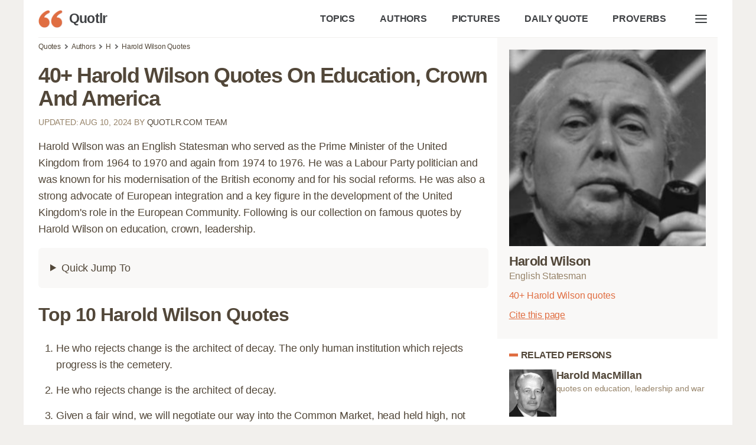

--- FILE ---
content_type: text/html; charset=UTF-8
request_url: https://quotlr.com/author/harold-wilson
body_size: 25627
content:
<!DOCTYPE html>
<html lang="en">
<head>
	<meta charset="utf-8">
<title>40+ Harold Wilson Quotes about education, crown, america - QUOTLR</title>
<meta name="description" content="The best Harold Wilson quotes at Quotlr. Create and share images using quotes by Harold Wilson English Statesman">
<meta name="keywords" content="Harold Wilson,politician,visionary,innovator,politics,wage,sleep,head,week,quotes,sayings,quotation,aphorism,captions,motivational,inspirational">
<link rel="canonical" href="https://quotlr.com/author/harold-wilson">
<meta property="og:type" content="article">
<meta property="og:title" content="40+ Harold Wilson Quotes about education, crown, america - QUOTLR">
<meta property="og:site_name" content="Quotlr - Famous Motivational Quotes" />
<meta property="og:url" content="https://quotlr.com/author/harold-wilson">
<meta property="og:description" content="The best Harold Wilson quotes at Quotlr. Create and share images using quotes by Harold Wilson English Statesman">
    <meta property="og:image" content="https://quotlr.com/images/sharequotes/1023903-harold-wilson-change-quotes.jpg" />
<meta property="thumbnail" content="https://quotlr.com/thumbnails/author/harold-wilson-quotes.jpg" />
<script type="application/ld+json">{"@context":"https://schema.org","@graph":[{"@type":"WebPage","headline":"40+ Harold Wilson Quotes about education, crown, america - QUOTLR","name":"40+ Harold Wilson Quotes about education, crown, america - QUOTLR","description":"The best Harold Wilson quotes at Quotlr. Create and share  images using quotes by Harold Wilson English Statesman","url":"https://quotlr.com/author/harold-wilson","@id":"https://quotlr.com/author/harold-wilson#webpage","inLanguage":"en-US","relatedLink":["https://quotlr.com/topics/","https://quotlr.com/authors/"],"significantLink":"https://quotlr.com/author/harold-wilson#top10-quotes","about":[{"@id":"https://quotlr.com/author/harold-wilson#person"},{"@type":"Thing","name":"Quotation","@id":"https://www.wikidata.org/wiki/Q206287"}],
  "isPartOf":{"@type":"WebSite","name":"Quotes by Quotlr","alternateName":["Quotlr.com", "QUOTLR", "Quotlr - Daily Quotes", "Quotlr - Famous Motivational Quotes"],"url":"https://quotlr.com/","@id":"https://quotlr.com/#website","description":"Motivational quotes to change yourself, get inspiration, learn and grow","potentialAction":{"@type":"SearchAction","target":{"@type":"EntryPoint","urlTemplate":"https://quotlr.com/search?q={search_term_string}"},"query-input":"required name=search_term_string"}},
  "mainEntity":{"@type":"Person","@id":"https://quotlr.com/author/harold-wilson#person","name":"Harold Wilson","image":"https://quotlr.com/images/authors/2550-harold-wilson-quotes.jpg","jobTitle":"Statesman","sameAs":["https://en.wikipedia.org/wiki/Harold_Wilson","https://www.wikidata.org/wiki/Q128956"]},
  "primaryImageOfPage":{"@type":"ImageObject","url":"https://quotlr.com/thumbnails/author/harold-wilson-quotes.jpg","width":"1280","height":"744","caption":"Quotes By Harold Wilson"},
  "breadcrumb":{"@type":"BreadcrumbList","itemListElement":[{"@type":"ListItem","position":1,"item":{"@id":"https://quotlr.com","name":"Quotlr"}},{"@type":"ListItem","position":2,"item":{"@id":"https://quotlr.com/authors/","name":"Authors"}},{"@type":"ListItem","position":3,"item":{"@id":"https://quotlr.com/author/harold-wilson","name":"Harold Wilson"}}]}},
  {"@type":"FAQPage","@id":"https://quotlr.com/author/harold-wilson#faq","isPartOf":{"@id":"https://quotlr.com/author/harold-wilson#webpage"},"mainEntity":[{"@type":"Question","name":"Who is Harold Wilson?","acceptedAnswer":{"@type":"Answer","text":"Harold Wilson was an English Statesman who served as the Prime Minister of the United Kingdom from 1964 to 1970 and again from 1974 to 1976. He was a Labour Party politician and was known for his modernisation of the British economy and for his social reforms. He was also a strong advocate of European integration and a key figure in the development of the United Kingdom's role in the European Community."}},{"@type":"Question","name":"What can you learn from Harold Wilson?","acceptedAnswer":{"@type":"Answer","text":"1. Harold Wilson taught the importance of hard work and dedication, as he was a self-made man who rose to the highest levels of government through his own efforts. <br \/>\n2. He also showed the value of staying true to one's principles and beliefs, as he was a passionate advocate for social justice and equality throughout his career. <br \/>\n3. Finally, Harold Wilson demonstrated the importance of having a clear vision and the courage to pursue it, as he was able to enact a number of significant reforms during his time as Prime Minister."}},{"@type":"Question","name":"What is the most famous quote by Harold Wilson?","acceptedAnswer":{"@type":"Answer","text":"He who rejects change is the architect of decay. The only human institution which rejects progress is the cemetery."}}]}  ]}</script>
<meta name="theme-color" content="#f2f0ed">
<link rel="icon" href="https://quotlr.com/images/favicon.ico" type="image/x-icon">
<link rel="shortcut icon" href="https://quotlr.com/images/favicon.ico" type="image/x-icon">
<link rel="icon" type="image/png" href="https://quotlr.com/images/quotlr-icon-32.png" sizes="32x32">
<link rel="icon" type="image/png" href="https://quotlr.com/images/quotlr-icon-96.png" sizes="96x96">
<link rel="icon" type="image/png" href="https://quotlr.com/images/quotlr-icon-16.png" sizes="16x16">
<link rel="icon" type="image/png" sizes="192x192"  href="https://quotlr.com/images/Quotlr-Iphone-new-version-with-blur192.png">
<link rel="icon" type="image/png" sizes="512x512"  href="https://quotlr.com/images/Quotlr-Iphone-new-version-with-blur-512.png">
<link rel="icon" type="image/png" sizes="1024x1024"  href="https://quotlr.com/images/Quotlr-Iphone-new-version-with-blur-1024.png">
<meta name="msapplication-TileImage" content="https://quotlr.com/images/Quotlr-Iphone-new-version-with-blur-512.png">
<meta name="robots" content="index, follow, max-image-preview:large">
<link rel="preconnect" href="https://www.google-analytics.com">
<link rel="preload" as="image" href="/images/quotlr-site-icon.png" />
<meta http-equiv="X-UA-Compatible" content="IE=edge">
<meta name="viewport" content="width=device-width, initial-scale=1, shrink-to-fit=no">
  <script type="36284a184d8cb1496d20f8fe-text/javascript">
    !function(t,e){"object"==typeof exports&&"object"==typeof module?module.exports=e():"function"==typeof define&&define.amd?define([],e):"object"==typeof exports?exports.inView=e():t.inView=e()}(this,function(){return function(t){function e(r){if(n[r])return n[r].exports;var i=n[r]={exports:{},id:r,loaded:!1};return t[r].call(i.exports,i,i.exports,e),i.loaded=!0,i.exports}var n={};return e.m=t,e.c=n,e.p="",e(0)}([function(t,e,n){"use strict";function r(t){return t&&t.__esModule?t:{"default":t}}var i=n(2),o=r(i);t.exports=o["default"]},function(t,e){function n(t){var e=typeof t;return null!=t&&("object"==e||"function"==e)}t.exports=n},function(t,e,n){"use strict";function r(t){return t&&t.__esModule?t:{"default":t}}Object.defineProperty(e,"__esModule",{value:!0});var i=n(9),o=r(i),u=n(3),f=r(u),s=n(4),c=function(){if("undefined"!=typeof window){var t=100,e=["scroll","resize","load"],n={history:[]},r={offset:{},threshold:0,test:s.inViewport},i=(0,o["default"])(function(){n.history.forEach(function(t){n[t].check()})},t);e.forEach(function(t){return addEventListener(t,i)}),window.MutationObserver&&addEventListener("DOMContentLoaded",function(){new MutationObserver(i).observe(document.body,{attributes:!0,childList:!0,subtree:!0})});var u=function(t){if("string"==typeof t){var e=[].slice.call(document.querySelectorAll(t));return n.history.indexOf(t)>-1?n[t].elements=e:(n[t]=(0,f["default"])(e,r),n.history.push(t)),n[t]}};return u.offset=function(t){if(void 0===t)return r.offset;var e=function(t){return"number"==typeof t};return["top","right","bottom","left"].forEach(e(t)?function(e){return r.offset[e]=t}:function(n){return e(t[n])?r.offset[n]=t[n]:null}),r.offset},u.threshold=function(t){return"number"==typeof t&&t>=0&&t<=1?r.threshold=t:r.threshold},u.test=function(t){return"function"==typeof t?r.test=t:r.test},u.is=function(t){return r.test(t,r)},u.offset(0),u}};e["default"]=c()},function(t,e){"use strict";function n(t,e){if(!(t instanceof e))throw new TypeError("Cannot call a class as a function")}Object.defineProperty(e,"__esModule",{value:!0});var r=function(){function t(t,e){for(var n=0;n<e.length;n++){var r=e[n];r.enumerable=r.enumerable||!1,r.configurable=!0,"value"in r&&(r.writable=!0),Object.defineProperty(t,r.key,r)}}return function(e,n,r){return n&&t(e.prototype,n),r&&t(e,r),e}}(),i=function(){function t(e,r){n(this,t),this.options=r,this.elements=e,this.current=[],this.handlers={enter:[],exit:[]},this.singles={enter:[],exit:[]}}return r(t,[{key:"check",value:function(){var t=this;return this.elements.forEach(function(e){var n=t.options.test(e,t.options),r=t.current.indexOf(e),i=r>-1,o=n&&!i,u=!n&&i;o&&(t.current.push(e),t.emit("enter",e)),u&&(t.current.splice(r,1),t.emit("exit",e))}),this}},{key:"on",value:function(t,e){return this.handlers[t].push(e),this}},{key:"once",value:function(t,e){return this.singles[t].unshift(e),this}},{key:"emit",value:function(t,e){for(;this.singles[t].length;)this.singles[t].pop()(e);for(var n=this.handlers[t].length;--n>-1;)this.handlers[t][n](e);return this}}]),t}();e["default"]=function(t,e){return new i(t,e)}},function(t,e){"use strict";function n(t,e){var n=t.getBoundingClientRect(),r=n.top,i=n.right,o=n.bottom,u=n.left,f=n.width,s=n.height,c={t:o,r:window.innerWidth-u,b:window.innerHeight-r,l:i},a={x:e.threshold*f,y:e.threshold*s};return c.t>e.offset.top+a.y&&c.r>e.offset.right+a.x&&c.b>e.offset.bottom+a.y&&c.l>e.offset.left+a.x}Object.defineProperty(e,"__esModule",{value:!0}),e.inViewport=n},function(t,e){(function(e){var n="object"==typeof e&&e&&e.Object===Object&&e;t.exports=n}).call(e,function(){return this}())},function(t,e,n){var r=n(5),i="object"==typeof self&&self&&self.Object===Object&&self,o=r||i||Function("return this")();t.exports=o},function(t,e,n){function r(t,e,n){function r(e){var n=x,r=m;return x=m=void 0,E=e,w=t.apply(r,n)}function a(t){return E=t,j=setTimeout(h,e),M?r(t):w}function l(t){var n=t-O,r=t-E,i=e-n;return _?c(i,g-r):i}function d(t){var n=t-O,r=t-E;return void 0===O||n>=e||n<0||_&&r>=g}function h(){var t=o();return d(t)?p(t):void(j=setTimeout(h,l(t)))}function p(t){return j=void 0,T&&x?r(t):(x=m=void 0,w)}function v(){void 0!==j&&clearTimeout(j),E=0,x=O=m=j=void 0}function y(){return void 0===j?w:p(o())}function b(){var t=o(),n=d(t);if(x=arguments,m=this,O=t,n){if(void 0===j)return a(O);if(_)return j=setTimeout(h,e),r(O)}return void 0===j&&(j=setTimeout(h,e)),w}var x,m,g,w,j,O,E=0,M=!1,_=!1,T=!0;if("function"!=typeof t)throw new TypeError(f);return e=u(e)||0,i(n)&&(M=!!n.leading,_="maxWait"in n,g=_?s(u(n.maxWait)||0,e):g,T="trailing"in n?!!n.trailing:T),b.cancel=v,b.flush=y,b}var i=n(1),o=n(8),u=n(10),f="Expected a function",s=Math.max,c=Math.min;t.exports=r},function(t,e,n){var r=n(6),i=function(){return r.Date.now()};t.exports=i},function(t,e,n){function r(t,e,n){var r=!0,f=!0;if("function"!=typeof t)throw new TypeError(u);return o(n)&&(r="leading"in n?!!n.leading:r,f="trailing"in n?!!n.trailing:f),i(t,e,{leading:r,maxWait:e,trailing:f})}var i=n(7),o=n(1),u="Expected a function";t.exports=r},function(t,e){function n(t){return t}t.exports=n}])});
  </script>
 <script async src="https://pagead2.googlesyndication.com/pagead/js/adsbygoogle.js?client=ca-pub-4007109684720922" crossorigin="anonymous" type="36284a184d8cb1496d20f8fe-text/javascript"></script>
<style>

  .ads {
        text-align: center;
        margin-top:25px;
        margin-bottom: 25px;
    }
    @media (min-width: 1024px) {
        .in-article, .in-article-lazy {
            height: 280px !important;
        }
    }
    @media (max-width: 1023px) {
        .in-article, .in-article-lazy {
            height: 336px !important;
        }
    }

html {
	line-height: 1.15;
	-webkit-text-size-adjust: 100%
}
:root{--bg-color:#fff;--bg-secondary-color:#F9F8F7;--color-primary:#e06e42;--color-lightGrey:#d2d6dd;--color-grey:#747681;--color-darkGrey:#3f4144;--color-error:#d43939;--color-success:#28bd14;--color-other-orange:#DE6E48;--color-orange:#e06e42;--color-dark-orange:#d06140;--color-dark-brown:#6f614e;--color-brown:#97846a;--color-light-brown:#EBE7E3;--color-super-light-brown:#F9F8F7;--grid-maxWidth:1200px;--grid-gutter:15px;--font-size:18px;--font-color:#524739;--font-family-sans:-apple-system,"BlinkMacSystemFont","Avenir","Avenir Next","Segoe UI","Roboto","Oxygen","Ubuntu","Cantarell","Fira Sans","Droid Sans","Helvetica Neue",sans-serif;--font-family-mono:monaco,"Consolas","Lucida Console",monospace}html{box-sizing:border-box;font-size:62.5%;line-height:1.15;text-size-adjust:100%}::selection{color:#524739;background-color:#ebe7e3}*,::after,::before{box-sizing:inherit}body{background-color:var(--bg-color);line-height:1.6;font-size:var(--font-size);color:var(--font-color);letter-spacing:-.01em;margin:0;padding:0}h1,h2,h3,h4,h5,h6{margin:.35em 0 .7em}h1{font-size:2em}h2{font-size:1.75em}h3{font-size:1.5em}h4{font-size:1.25em}h5{font-size:1em}h6{font-size:.85em}a{color:var(--font-color);text-decoration:none}a:hover:not(.button){color:var(--color-orange)}button{font-family:inherit}p{margin-top:0}blockquote{margin:0 0 2rem 0;padding:1rem 2rem 1rem 2rem;border-left:2px solid var(--color-light-brown);position:relative;letter-spacing:normal;font-family:minion-pro,Georgia,Cambria,"Times New Roman",Times,serif;font-size:1.2em}blockquote:hover::after,blockquote:hover::before{color:var(--color-orange);cursor:pointer;text-decoration:underline}blockquote:hover footer span{cursor:pointer;color:var(--color-orange)}span.bcopy:hover::before,span.bshare:hover::before{text-decoration:underline}blockquote p{margin-bottom:5px}blockquote p strong{font-size:.8em;font-family:"Lucida Grande","Lucida Sans Unicode","Lucida Sans",Geneva,Verdana,sans-serif;letter-spacing:-.04em}blockquote footer{font-size:.7em;color:var(--color-brown);display:flex;gap:15px;align-items:center}blockquote footer span{vertical-align:top;color:var(--color-orange)}blockquote footer span i{display:inline-block;background:url([data-uri]);width:16px;line-height:normal;vertical-align:baseline;height:15px;margin-bottom:-3px;margin-right:3px}blockquote span.bcopy,blockquote span.bshare{font-family:"Lucida Grande","Lucida Sans Unicode","Lucida Sans",Geneva,Verdana,sans-serif;font-size:.9em;position:relative;display:inline-block;width:40px;height:20px}blockquote span.bcopy{width:55px;text-align:right}blockquote span.bcopy::before{content:"COPY";width:55px;height:20px;position:absolute;top:0;left:-15px}blockquote span.bshare::before{content:"SHARE";width:40px;height:20px;position:absolute}span.cite-copy{display: inline-block;font-size: 0.8em;color: var(--color-orange);text-decoration: underline;margin-left: 15px;}span.cite-copy:hover{cursor:pointer;}blockquote.single-quote figure{margin-top:0}blockquote.single-quote figure img{height:auto;max-height:800px;width:auto}blockquote.image-quote figure img{max-width:100%;height:auto}dl dt{font-weight:700}hr{border:none;background-color:var(--color-lightGrey);height:1px;margin:1rem 0}table{width:100%;border:none;border-collapse:collapse;border-spacing:0;text-align:left}table.striped tr:nth-of-type(2n){background-color:var(--bg-secondary-color)}td,th{vertical-align:middle;padding:1.2rem .4rem}thead{border-bottom:2px solid var(--color-lightGrey)}tfoot{border-top:2px solid var(--color-lightGrey)}abbr[title]{border-bottom:none;text-decoration:underline;text-decoration:underline dotted}img{max-width:100%}fieldset{border:1px solid var(--color-lightGrey)}iframe{border:0}.container{margin:0 auto;max-width:1200px;padding:0 25px;padding-bottom:25px;width:96%;background:#fff}.container.foot-container{background:0 0;margin-top:3rem;font-size:0.9em}.foot-container small{line-height:.8;color:#84725c;font-size:.8em}.row{display:flex;flex-flow:row wrap;justify-content:flex-start;margin-left:calc(var(--grid-gutter)/ -2);margin-right:calc(var(--grid-gutter)/ -2)}.row.reverse{flex-direction:row-reverse}.col{flex:1}.col,[class*=" col-"],[class^=col-]{margin:0 calc(var(--grid-gutter)/ 2) calc(var(--grid-gutter)/ 2)}.col-1{flex:0 0 calc((100% / (12/1)) - var(--grid-gutter));max-width:calc((100% / (12/1)) - var(--grid-gutter))}.col-2{flex:0 0 calc((100% / (12/2)) - var(--grid-gutter));max-width:calc((100% / (12/2)) - var(--grid-gutter))}.col-3{flex:0 0 calc((100% / (12/3)) - var(--grid-gutter));max-width:calc((100% / (12/3)) - var(--grid-gutter))}.col-4{flex:0 0 calc((100% / (12/4)) - var(--grid-gutter));max-width:calc((100% / (12/4)) - var(--grid-gutter))}.col-5{flex:0 0 calc((100% / (12/5)) - var(--grid-gutter));max-width:calc((100% / (12/5)) - var(--grid-gutter))}.col-6{flex:0 0 calc((100% / (12/6)) - var(--grid-gutter));max-width:calc((100% / (12/6)) - var(--grid-gutter))}.col-7{flex:0 0 calc((100% / (12/7)) - var(--grid-gutter));max-width:calc((100% / (12/7)) - var(--grid-gutter))}.col-8{flex:0 0 calc((100% / (12/8)) - var(--grid-gutter));max-width:calc((100% / (12/8)) - var(--grid-gutter))}.col-9{flex:0 0 calc((100% / (12/9)) - var(--grid-gutter));max-width:calc((100% / (12/9)) - var(--grid-gutter))}.col-10{flex:0 0 calc((100% / (12/10)) - var(--grid-gutter));max-width:calc((100% / (12/10)) - var(--grid-gutter))}.col-11{flex:0 0 calc((100% / (12/11)) - var(--grid-gutter));max-width:calc((100% / (12/11)) - var(--grid-gutter))}.col-12{flex:0 0 calc((100% / (12/12)) - var(--grid-gutter));max-width:calc((100% / (12/12)) - var(--grid-gutter))}@media screen and (max-width:599px){.container{width:100%}.col,[class*=col-],[class^=col-]{flex:0 1 100%;max-width:100%}}@media screen and (min-width:900px){.sticky_sidebar {position: sticky;top: 25px;}.col-1-md{flex:0 0 calc((100% / (12/1)) - var(--grid-gutter));max-width:calc((100% / (12/1)) - var(--grid-gutter))}.col-2-md{flex:0 0 calc((100% / (12/2)) - var(--grid-gutter));max-width:calc((100% / (12/2)) - var(--grid-gutter))}.col-3-md{flex:0 0 calc((100% / (12/3)) - var(--grid-gutter));max-width:calc((100% / (12/3)) - var(--grid-gutter))}.col-4-md{flex:0 0 calc((100% / (12/4)) - var(--grid-gutter));max-width:calc((100% / (12/4)) - var(--grid-gutter))}.col-5-md{flex:0 0 calc((100% / (12/5)) - var(--grid-gutter));max-width:calc((100% / (12/5)) - var(--grid-gutter))}.col-6-md{flex:0 0 calc((100% / (12/6)) - var(--grid-gutter));max-width:calc((100% / (12/6)) - var(--grid-gutter))}.col-7-md{flex:0 0 calc((100% / (12/7)) - var(--grid-gutter));max-width:calc((100% / (12/7)) - var(--grid-gutter))}.col-8-md{flex:0 0 calc((100% / (12/8)) - var(--grid-gutter));max-width:calc((100% / (12/8)) - var(--grid-gutter))}.col-9-md{flex:0 0 calc((100% / (12/9)) - var(--grid-gutter));max-width:calc((100% / (12/9)) - var(--grid-gutter))}.col-10-md{flex:0 0 calc((100% / (12/10)) - var(--grid-gutter));max-width:calc((100% / (12/10)) - var(--grid-gutter))}.col-11-md{flex:0 0 calc((100% / (12/11)) - var(--grid-gutter));max-width:calc((100% / (12/11)) - var(--grid-gutter))}.col-12-md{flex:0 0 calc((100% / (12/12)) - var(--grid-gutter));max-width:calc((100% / (12/12)) - var(--grid-gutter))}}@media screen and (min-width:1200px){.col-1-lg{flex:0 0 calc((100% / (12/1)) - var(--grid-gutter));max-width:calc((100% / (12/1)) - var(--grid-gutter))}.col-2-lg{flex:0 0 calc((100% / (12/2)) - var(--grid-gutter));max-width:calc((100% / (12/2)) - var(--grid-gutter))}.col-3-lg{flex:0 0 calc((100% / (12/3)) - var(--grid-gutter));max-width:calc((100% / (12/3)) - var(--grid-gutter))}.col-4-lg{flex:0 0 calc((100% / (12/4)) - var(--grid-gutter));max-width:calc((100% / (12/4)) - var(--grid-gutter))}.col-5-lg{flex:0 0 calc((100% / (12/5)) - var(--grid-gutter));max-width:calc((100% / (12/5)) - var(--grid-gutter))}.col-6-lg{flex:0 0 calc((100% / (12/6)) - var(--grid-gutter));max-width:calc((100% / (12/6)) - var(--grid-gutter))}.col-7-lg{flex:0 0 calc((100% / (12/7)) - var(--grid-gutter));max-width:calc((100% / (12/7)) - var(--grid-gutter))}.col-8-lg{flex:0 0 calc((100% / (12/8)) - var(--grid-gutter));max-width:calc((100% / (12/8)) - var(--grid-gutter))}.col-9-lg{flex:0 0 calc((100% / (12/9)) - var(--grid-gutter));max-width:calc((100% / (12/9)) - var(--grid-gutter))}.col-10-lg{flex:0 0 calc((100% / (12/10)) - var(--grid-gutter));max-width:calc((100% / (12/10)) - var(--grid-gutter))}.col-11-lg{flex:0 0 calc((100% / (12/11)) - var(--grid-gutter));max-width:calc((100% / (12/11)) - var(--grid-gutter))}.col-12-lg{flex:0 0 calc((100% / (12/12)) - var(--grid-gutter));max-width:calc((100% / (12/12)) - var(--grid-gutter))}}.pull-right{float:right!important}.pull-left{float:left!important}.text-center{text-align:center}.text-left{text-align:left}.text-right{text-align:right}.text-justify{text-align:justify}.text-uppercase{text-transform:uppercase}.text-lowercase{text-transform:lowercase}.text-capitalize{text-transform:capitalize}.is-full-screen{width:100%;min-height:100vh}.is-full-width{width:100%!important}.is-vertical-align{display:flex;align-items:center}.is-horizontal-align{display:flex;justify-content:center}.is-center{display:flex;align-items:center;justify-content:center}.is-right{display:flex;align-items:center;justify-content:flex-end}.is-left{display:flex;align-items:center;justify-content:flex-start}.is-fixed{position:fixed;width:100%}.is-paddingless{padding:0!important}.is-marginless{margin:0!important}.is-pointer{cursor:pointer!important}.is-rounded{border-radius:100%}.clearfix{content:"";display:table;clear:both}.is-hidden{display:none!important}@media screen and (max-width:599px){.hide-xs{display:none!important}}@media screen and (min-width:600px) and (max-width:899px){.hide-sm{display:none!important}}@media screen and (min-width:900px) and (max-width:1199px){.hide-md{display:none!important}}@media screen and (min-width:1200px){.hide-lg{display:none!important}}@media print{.hide-pr{display:none!important}}.nav{display:flex;min-height:5rem;align-items:stretch;border-bottom:1px solid #f2f0ed}.nav img{max-height:3rem}.nav>.container{display:flex}.nav-center,.nav-left,.nav-right{display:flex;flex:1}.nav-left{justify-content:flex-start}.nav-right{justify-content:flex-end}.nav-center{justify-content:center}@media screen and (max-width:480px){.nav-center,.nav-left,.nav-right{flex-wrap:wrap}}.nav .brand,.nav a{text-decoration:none;display:flex;align-items:center;padding:1.8rem 2rem 1.8rem 0;color:var(--color-darkGrey);font-weight:700;font-size:.9em;white-space:nowrap}.nav .active:not(.button),.nav [aria-current=page]:not(.button){color:#000;color:var(--color-primary)}.nav .brand{font-size:1.25em;padding-top:0;padding-bottom:0;padding-left:0;letter-spacing:-.03em}.nav .brand img{padding-right:1rem}.nav .button{margin:auto 1rem;line-height:1.6}.nav-right a:hover{color:#de6e48}h1{letter-spacing:-.03em;margin-bottom:1rem}h2,h3{margin-bottom:0;margin-top:2rem;letter-spacing:-.03em}p.section-toc {font-size:.9em;text-decoration:underline;color:var(--color-orange);cursor:pointer}.short-quotes a,.top-quotes a,blockquote p a{text-decoration:underline}.pop_authors a{display:inline-block;vertical-align:top;white-space:normal;position:relative;line-height:1.2}.pop_authors a figure{position:absolute;width:52px;height:52px;margin:0}article .pop_authors a figure img{width:48px;height:48px;object-fit: cover;}.pop_authors a p{overflow:hidden;white-space:nowrap;text-overflow:ellipsis;margin:0 0 0 60px;height:56px}.pop_authors a p i{font-size:.8em;color:var(--color-brown);font-style:normal}[contenteditable]:focus{outline:0 solid transparent}[contenteditable] a{cursor:text}body{color:#524739;font-family:"Lucida Grande","Lucida Sans Unicode","Lucida Sans",Geneva,Verdana,sans-serif;text-rendering:optimizeLegibility;-webkit-font-smoothing:antialiased;-moz-font-feature-settings:"kern";-moz-font-feature-settings:"kern=1";-ms-font-feature-settings:"kern";-o-font-feature-settings:"kern";-webkit-font-feature-settings:"kern";font-feature-settings:"kern";-webkit-text-size-adjust:100%;-ms-text-size-adjust:100%;font-kerning:normal}body,html{margin:0;padding:0;background:#f2f0ed}figure{margin:0;padding:0}h1.page-title{letter-spacing:-.04em;margin-bottom:10px;line-height:1.1em}.article_header{height:300px;color:#fff;background-size:cover;background-position:center;display:flex;position:relative;margin:0 0 0 -25px;margin-bottom:15px;margin-right:calc(((100% / 2) + (var(--grid-gutter) * 2) + 2.4px) * -1)}.article_header:before{content:" ";width:100%;height:100%;position:absolute;z-index:2;top:0;left:0;background:-webkit-radial-gradient(top center,ellipse cover,rgba(255,255,255,.2) 0,rgba(0,0,0,.5) 100%)}.article_header h1{color:#fff;font-weight:800;align-self:flex-end;padding-left:25px;z-index:222}.article-meta{margin-bottom:15px;text-transform:uppercase;font-size:.8em;color:var(--color-brown)}nav.breadcrumb{white-space:nowrap;overflow-x:auto;font-size:12px}nav.breadcrumb p{display:inline-block;position:relative;margin:6px 0}#toc{background:var(--color-super-light-brown);padding:20px 20px;border-radius:6px}#toc ul{padding-left:20px;margin-top:10px;margin-bottom:0}#toc ul.topics-toc,#toc ul.topic-list-ul.topic-list-ul-with-columns{column-count:2}#toc ul.picture-topics-toc{column-count:3}#toc ul li{margin-bottom:5px}#toc ul li span{color:var(--color-orange);cursor:pointer}#toc p{margin-bottom:0;font-weight:700}ul.browser-list{column-count:3}#paging{margin:30px 0 20px 0}#paging a{display:inline-block;padding:8px .75em;cursor:pointer;text-decoration:none;font-size:16px;justify-content:center;text-align:center;vertical-align:top;line-height:1.5rem;border:1px solid #ccc;align-items:baseline;white-space:nowrap;margin:0 2px 8px 2px}#paging a:active{border-color:#5b7876;background-color:#5b7876}#paging a[disabled]{background-color:#eee;color:#7a7a7a;cursor:not-allowed}#paging a.active-page{background-color:var(--color-primary);color:#fff}#paging a:hover{border-color:var(--color-primary)}h2.orange-underline{box-shadow:var(--color-orange) 0 5px;display:inline-block;line-height:1.2;margin-bottom:15px}section h2.orange-underline{box-shadow:var(--color-orange) 0 4px;display:inline-block;line-height:1.2;margin-bottom:15px}.breadcrumb p:not(:first-child):before{content:"";border:solid #6f6f6f;border-width:0 2px 2px 0;display:inline-block;padding:2px;transform:rotate(-45deg);-webkit-transform:rotate(-45deg);margin:0 7px 1px 2px}.pagination ul{list-style:none;margin-left:0;padding-left:0}.pagination ul li{padding:0 5px;font-weight:700;display:inline-block}.topics-column p{font-size:2.5em;margin-bottom:10px}ul.unstyled{list-style-type:none;padding-left:0}ul.unstyled li{margin-bottom:8px}.top-quotes{padding-left:30px}.short-quotes{padding-left:18px;margin-bottom:3rem}.short-quotes li,.top-quotes li{margin-bottom:15px}figure{margin-bottom:2rem;margin-top:2rem;color:var(--color-brown);font-size:.9em}#breadcrumbs,.footnote,.quote-list,article,body>footer{margin:0 auto;width:100%;padding:0 .5em;box-sizing:border-box}aside.image-aside{margin-top:350px}.footnote{padding:1em .5em 0 .5em}ul.quote-list{list-style-type:none}.top-quotes-list,article p.quotetext,div.quote-list>div:not(.in-article):not(.in-article-lazy):not(.firstad),ul.quote-list li{background:#fff;border-radius:40px;-webkit-border-radius:40px;margin:0;margin-bottom:30px;padding:2rem 1.5rem;position:relative;overflow:hidden}article p.quotetext,article p.quotetext a{font-family:minion-pro,Georgia,Cambria,"Times New Roman",Times,serif;font-weight:400;font-style:normal;font-size:20px;line-height:1.37}article p.quotetext b,article p.quotetext strong{font-size:22px;font-family:minion-pro,Georgia,Cambria,"Times New Roman",Times,serif}div.quote-list>div figure figcaption,div.quote-list>div h3,div.quote-list>div p,div.quote-list>div p a,ol li p,ol.quote-list li p a,ul.quote-list li h3,ul.quote-list li p,ul.quote-list li p a{margin-top:0;margin-bottom:.5em;font-family:minion-pro,Georgia,Cambria,"Times New Roman",Times,serif;font-weight:400;font-style:normal;font-size:20px;padding:0;line-height:1.37;border-radius:0}div.quote-list>div h3,ul.quote-list li h3{font-weight:700;font-size:24px}div.quote-list>div cite,div.quote-list>div footer,ul.quote-list li cite,ul.quote-list li cite a,ul.quote-list li footer{color:#68524b}article figure img,div.quote-list>div img,ol.quote-list li img,ul.quote-list li img{width:auto;max-width:600px;height:auto;max-height:800px}.socials a{display:inline-block;padding:3px 5px 0;background:#5b7876;margin:0 5px}article figure figcaption{font-style:italic}.next-page{padding:15px 20px;font-weight:600;display:inline-block}.regular-banner-wrap{height:280px!important}article p.headings{font-family:jaf-bernina-sans,"Lucida Grande","Lucida Sans Unicode","Lucida Sans",Geneva,Verdana,sans-serif;font-weight:400;font-size:16px;background:0 0;margin:0 0 20px 0;padding:0 32px;border-radius:0}article p.headings strong{font-family:jaf-bernina-sans,"Lucida Grande","Lucida Sans Unicode","Lucida Sans",Geneva,Verdana,sans-serif;font-size:16px}article h2.heading-title{padding:0 15px;margin-top:15px;letter-spacing:-.03em;font-size:25px;text-transform:uppercase;color:#2f2d2e}.top-quotes-list{background:#f9f8f7;border-left:5px solid #e06e42;font-size:18px}.top-quotes-list p{margin:0;font-size:20px;line-height:1.3em;letter-spacing:-.03em}.quote-bookmark,.quote-image-bookmark{padding:5px 5px 5px 15px;color:#68524b;font-size:13px;background:url("data:image/svg+xml,%3Csvg width='18' height='18' xmlns='http://www.w3.org/2000/svg'%3E%3Cpath fill='%23d06140' d='M14.467%2C1.771H5.533c-0.258%2C0-0.47%2C0.211-0.47%2C0.47v15.516c0%2C0.414%2C0.504%2C0.634%2C0.802%2C0.331L10%2C13.955l4.136%2C4.133c0.241%2C0.241%2C0.802%2C0.169%2C0.802-0.331V2.241C14.938%2C1.982%2C14.726%2C1.771%2C14.467%2C1.771%20M13.997%2C16.621l-3.665-3.662c-0.186-0.186-0.479-0.186-0.664%2C0l-3.666%2C3.662V2.711h7.994V16.621z'/%3E%3C/svg%3E");background-repeat:no-repeat;background-position:-4px 3px;float:right}.quote-bookmark:hover,.quote-image-bookmark:hover{cursor:pointer}.related{margin:2rem auto;max-width:900px;box-sizing:border-box;background:0 0}.related ul li{list-style-type:none;width:auto;flex-grow:1;height:3.5rem;font-size:1em;background:var(--color-light-brown);text-align:center;margin:.5rem;padding:.2rem .4rem .4rem .4rem;color:#333;border-radius:8px}.related a{text-decoration:none;display:block;width:100%;text-align:center}.related a:hover{text-decoration:underline}.related ul{display:flex;flex-direction:row;flex-wrap:wrap;padding:0}.related h2{letter-spacing:-.03em}.author-info table tr{height:30px}body>footer{margin-top:6vh;text-align:center;font-size:15px;color:#68524b}figure.quote-poster,figure.quote-video-box{margin-bottom:30px}article{padding:0}#menu{transition:all .2s ease;position:relative}input:not([type=checkbox],[type=radio],[type=submit],[type=color],[type=button],[type=reset]),select,textarea,textarea[type=text]{font-family:inherit;padding:.8rem 1rem;border-radius:4px;border:1px solid var(--color-light-brown);font-size:1em;transition:all .2s ease;display:block;width:100%}#menu ul{list-style-type:none;align-items:stretch;display:flex;flex-direction:column;padding-left:0;border-bottom:1px solid #f2f0ed}#menu ul li{padding-bottom:10px;padding-top:10px;text-align:right;padding-right:15px;font-weight:700}#menu input{padding-left:40px;background:url([data-uri]) no-repeat center center;background-size:24px 24px;background-position:8px 50%;position:relative}#searchboxbutton{position:absolute;color:var(--color-orange);top:8px;right:15px;padding:1rem 1rem;z-index:1000}.share-quote{font-size:.9em;font-family:jaf-bernina-sans,"Lucida Grande","Lucida Sans Unicode","Lucida Sans",Geneva,Verdana,sans-serif;margin-top:10px;display:flex;justify-content:space-between;gap:20px}.share-quote a{text-align:center}.share-quote i{font-style:normal;font-weight:700}.share-quote span{background-repeat:no-repeat;border-radius:4px;display:inline-block;height:32px;width:32px;line-height:32px;margin:0 6px 0 0;display:block;margin:0 auto}.share-quote a.sharefb span{background-color:#0866ff;background-image:url(data:image/svg+xml,%3Csvg%20xmlns%3D%22http%3A%2F%2Fwww.w3.org%2F2000%2Fsvg%22%20width%3D%2232%22%20height%3D%2232%22%20fill%3D%22none%22%3E%3Cpath%20fill%3D%22%23fff%22%20d%3D%22M28%2016c0-6.627-5.373-12-12-12S4%209.373%204%2016c0%205.628%203.875%2010.35%209.101%2011.647v-7.98h-2.474V16H13.1v-1.58c0-4.085%201.849-5.978%205.859-5.978.76%200%202.072.15%202.608.298v3.325c-.283-.03-.775-.045-1.386-.045-1.967%200-2.728.745-2.728%202.683V16h3.92l-.673%203.667h-3.247v8.245C23.395%2027.195%2028%2022.135%2028%2016Z%22%2F%3E%3C%2Fsvg%3E)}.share-quote a.sharetw span{background-color:#1d9bf0;background-image:url(data:image/svg+xml,%3Csvg%20xmlns%3D%22http%3A%2F%2Fwww.w3.org%2F2000%2Fsvg%22%20viewBox%3D%220%200%2032%2032%22%3E%3Cpath%20fill%3D%22%23FFF%22%20d%3D%22M28%208.557a9.913%209.913%200%200%201-2.828.775%204.93%204.93%200%200%200%202.166-2.725%209.738%209.738%200%200%201-3.13%201.194%204.92%204.92%200%200%200-3.593-1.55%204.924%204.924%200%200%200-4.794%206.049c-4.09-.21-7.72-2.17-10.15-5.15a4.942%204.942%200%200%200-.665%202.477c0%201.71.87%203.214%202.19%204.1a4.968%204.968%200%200%201-2.23-.616v.06c0%202.39%201.7%204.38%203.952%204.83-.414.115-.85.174-1.297.174-.318%200-.626-.03-.928-.086a4.935%204.935%200%200%200%204.6%203.42%209.893%209.893%200%200%201-6.114%202.107c-.398%200-.79-.023-1.175-.068a13.953%2013.953%200%200%200%207.55%202.213c9.056%200%2014.01-7.507%2014.01-14.013%200-.213-.005-.426-.015-.637.96-.695%201.795-1.56%202.455-2.55z%22%2F%3E%3C%2Fsvg%3E)}.share-quote a.sharewa span{background-color:#12af0a;background-image:url(data:image/svg+xml,%3Csvg%20xmlns%3D%22http%3A%2F%2Fwww.w3.org%2F2000%2Fsvg%22%20viewBox%3D%220%200%2032%2032%22%3E%3Cpath%20fill%3D%22%23FFF%22%20fill-rule%3D%22evenodd%22%20d%3D%22M16.21%204.41C9.973%204.41%204.917%209.465%204.917%2015.7c0%202.134.592%204.13%201.62%205.832L4.5%2027.59l6.25-2.002a11.241%2011.241%200%200%200%205.46%201.404c6.234%200%2011.29-5.055%2011.29-11.29%200-6.237-5.056-11.292-11.29-11.292zm0%2020.69c-1.91%200-3.69-.57-5.173-1.553l-3.61%201.156%201.173-3.49a9.345%209.345%200%200%201-1.79-5.512c0-5.18%204.217-9.4%209.4-9.4%205.183%200%209.397%204.22%209.397%209.4%200%205.188-4.214%209.4-9.398%209.4zm5.293-6.832c-.284-.155-1.673-.906-1.934-1.012-.265-.106-.455-.16-.658.12s-.78.91-.954%201.096c-.176.186-.345.203-.628.048-.282-.154-1.2-.494-2.264-1.517-.83-.795-1.373-1.76-1.53-2.055-.158-.295%200-.445.15-.584.134-.124.3-.326.45-.488.15-.163.203-.28.306-.47.104-.19.06-.36-.005-.506-.066-.147-.59-1.587-.81-2.173-.218-.586-.46-.498-.63-.505-.168-.007-.358-.038-.55-.045-.19-.007-.51.054-.78.332-.277.274-1.05.943-1.1%202.362-.055%201.418.926%202.826%201.064%203.023.137.2%201.874%203.272%204.76%204.537%202.888%201.264%202.9.878%203.43.85.53-.027%201.734-.633%202-1.297.266-.664.287-1.24.22-1.363-.07-.123-.26-.203-.54-.357z%22%20clip-rule%3D%22evenodd%22%2F%3E%3C%2Fsvg%3E)}.share-quote a.sharepin span{background-color:#e60023;background-image:url(data:image/svg+xml,%3Csvg%20xmlns%3D%22http%3A%2F%2Fwww.w3.org%2F2000%2Fsvg%22%20width%3D%2232%22%20height%3D%2232%22%20fill%3D%22none%22%3E%3Cpath%20fill%3D%22%23fff%22%20d%3D%22M15.995%204C9.361%204%204%209.37%204%2015.995c0%205.084%203.16%209.428%207.622%2011.176-.109-.948-.198-2.41.039-3.446.217-.938%201.402-5.963%201.402-5.963s-.356-.72-.356-1.777c0-1.668.968-2.912%202.172-2.912%201.027%200%201.52.77%201.52%201.688%200%201.027-.65%202.567-.996%203.998-.287%201.195.602%202.172%201.777%202.172%202.132%200%203.771-2.25%203.771-5.489%200-2.873-2.063-4.877-5.015-4.877-3.416%200-5.42%202.557-5.42%205.203%200%201.027.395%202.132.888%202.735a.357.357%200%200%201%20.08.345c-.09.375-.297%201.195-.336%201.363-.05.217-.178.266-.405.158-1.481-.711-2.409-2.903-2.409-4.66%200-3.781%202.745-7.257%207.928-7.257%204.156%200%207.394%202.962%207.394%206.931%200%204.137-2.606%207.464-6.22%207.464-1.214%200-2.36-.632-2.744-1.383l-.75%202.854c-.267%201.046-.998%202.35-1.491%203.149a12.05%2012.05%200%200%200%203.554.533C22.629%2028%2028%2022.63%2028%2016.005%2027.99%209.37%2022.62%204%2015.995%204Z%22%2F%3E%3C%2Fsvg%3E)}.share-quote a.sharelinkedin span{background:0 0;background-size:32px 32px;background-image:url([data-uri])}.share-quote a.sharemail span{background-color:#aaa;background-size:32px 32px;background-image:url([data-uri])}.sidebar_daily_quote .share-quote i{display:none}.sidebar_daily_quote .share-quote{gap:10px}.nav-right a.burger{background:url([data-uri]);background-repeat:no-repeat;background-position:center;background-size:24px 24px;width:36px;height:36px;display:inline-block;padding:0}.topiclist{line-height:1.3;font-size:1.1em}.topiclist figure{margin:20px 0 3px 0}.sidebar .topiclist{padding:20px}section h2{text-transform:uppercase;margin-bottom:10px;font-size:1em}.seasonal a{background-color:#e7edf4;border-radius:7px;padding:10px 15px;font-size:.9em}.seasonal strong{display:block;text-transform:uppercase;font-size:1.2em;color:#41658a}.seasonal a span{color:#5d87b2}.author-card{display:flex;flex-direction:row;gap:10px;justify-content:flex-start;flex-flow:row wrap;background-color:var(--color-super-light-brown);padding:20px}.author-card a{color:var(--color-orange)}.author-card-image{min-width:80px}.author-card-content h3{margin-top:0;line-height:1}.author-card p{font-size:.9em;margin-bottom:8px}.author-card-text p.author-card-quote{letter-spacing:normal;font-family:minion-pro,Georgia,Cambria,"Times New Roman",Times,serif;font-size:1.2em;font-style:italic}.author-card-content i{color:var(--color-brown);font-style:normal}.author-card-text{page-break-after:always;break-after:always}.authorlist .author-card{align-content:flex-start;flex-flow:row wrap;flex-direction:column}.authorlist .author-card-content h3{font-size:1.2em;line-height:1.2;margin-top:5px}.authorlist .author-card-image{width:100%;height:200px}.authorlist .author-card .author-card-text p:nth-child(2) a{text-decoration:underline}.authorlist .author-card-image img{width:100%;height:200px;object-fit:cover}.authorlist .author-card:hover{cursor:pointer;background-color:var(--color-light-brown)}.authorlist .author-card-text p.author-card-quote{font-size:1.1em;line-height:1.4}.end-author-col{display:flex;align-items:center;justify-content:center;font-size:.9em;font-weight:700}.related_authors .author-card{padding:0 20px 20px 20px;background:0 0;flex-flow:row nowrap;line-height:1.2em}.related_authors .author-card p{margin-bottom:0}.related_authors .author-card-content{text-overflow:ellipsis;overflow:hidden;white-space:nowrap;min-width:0}.related_authors h5{margin:0;text-overflow:ellipsis;overflow:hidden;white-space:nowrap}.related_authors .author-card-image img{object-fit:cover}.related_authors p i{font-size:.85em;white-space:normal}.sidebar_section h4{text-transform:uppercase;letter-spacing:-.03em;font-size:.9em;padding-left:20px;display:grid;align-items:center;grid-template-columns:15px 1fr;-moz-column-gap:.5rem;column-gap:.5rem;position:relative;margin-top:15px}.sidebar_section h4::before{content:"";width:100%;height:5px;background:var(--color-orange)}.sidebar_section.authorlist .author-card-image,.sidebar_section.authorlist .author-card-image img{height:auto}fieldset{padding:.5rem 2rem}legend{text-transform:uppercase;font-size:.8em;letter-spacing:.1rem}input:not([type=checkbox],[type=radio],[type=submit],[type=color],[type=button],[type=reset]),select,textarea,textarea[type=text]{font-family:inherit;padding:.8rem 1rem;border-radius:4px;border:1px solid var(--color-lightGrey);font-size:1em;transition:all .2s ease;display:block;width:100%}select{appearance:none;background:#f3f3f6 no-repeat 100%;background-size:1ex;background-origin:content-box;background-image:url("data:image/svg+xml;utf8,<svg xmlns='http://www.w3.org/2000/svg' width='60' height='40' fill='%23555'><polygon points='0,0 60,0 30,40'/></svg>")}.button,[type=button],[type=reset],[type=submit],button{padding:1rem 2.5rem;color:var(--color-darkGrey);background:var(--color-lightGrey);border-radius:4px;border:1px solid transparent;font-size:var(--font-size);line-height:1;text-align:center;transition:opacity .2s ease;text-decoration:none;transform:scale(1);display:inline-block;cursor:pointer}.button.dark,.button.error,.button.primary,.button.secondary,.button.success,[type=submit]{color:#fff;z-index:1;background-color:#000;background-color:var(--color-primary)}.button:hover,[type=button]:hover,[type=reset]:hover,[type=submit]:hover,button:hover{opacity:.8}button:disabled,button:disabled:hover,input:disabled,input:disabled:hover{opacity:.4;cursor:not-allowed}.grouped{display:flex}.grouped>:not(:last-child){margin-right:16px}.grouped.gapless>*{margin:0 0 0 -1px!important;border-radius:0!important}.grouped.gapless>:first-child{margin:0!important;border-radius:4px 0 0 4px!important}.grouped.gapless>:last-child{border-radius:0 4px 4px 0!important}input:not([type=checkbox],[type=radio],[type=submit],[type=color],[type=button],[type=reset],:disabled):hover,select:hover,textarea:hover,textarea[type=text]:hover{border-color:var(--color-grey)}input:not([type=checkbox],[type=radio],[type=submit],[type=color],[type=button],[type=reset]):focus,select:focus,textarea:focus,textarea[type=text]:focus{outline:0;border-color:var(--color-primary);box-shadow:0 0 1px var(--color-primary)}input.error:not([type=checkbox],[type=radio],[type=submit],[type=color],[type=button],[type=reset]),textarea.error{border-color:var(--color-error)}input.success:not([type=checkbox],[type=radio],[type=submit],[type=color],[type=button],[type=reset]),textarea.success{border-color:var(--color-success)}[type=checkbox],[type=radio]{width:2rem;height:1.6rem}.button+.button{margin-left:1rem}.button.secondary{background-color:var(--color-grey)}.button.dark{background-color:var(--color-darkGrey)}.button.error{background-color:var(--color-error)}.button.success{background-color:var(--color-success)}.button.outline{background-color:transparent;border-color:var(--color-lightGrey)}.button.outline.primary{border-color:var(--color-primary);color:var(--color-primary)}.button.outline.secondary{border-color:var(--color-grey);color:var(--color-grey)}.button.outline.dark{border-color:var(--color-darkGrey);color:var(--color-darkGrey)}.button.clear{background-color:transparent;border-color:transparent}.button.icon{display:inline-flex;align-items:center}.button.icon>img{margin-left:2px}.button.icon-only{padding:1rem}.button:active:not(:disabled),[type=button]:active:not(:disabled),[type=reset]:active:not(:disabled),[type=submit]:active:not(:disabled),button:active:not(:disabled){transform:scale(.98)}.grow{flex-grow:1}.centered{text-align:center}.smaller{font-size:.9em}.author-card.author-row{flex-flow:row nowrap;text-overflow:ellipsis;overflow:hidden;white-space:nowrap}.shadebox{background: var(--color-super-light-brown);padding: 20px 20px;border-radius: 6px;}.author-card.author-row .author-card-content{text-overflow:ellipsis;overflow:hidden;white-space:nowrap}.author-card.author-row .author-card-content a,.author-card.author-row .author-card-content h3,.author-card.author-row .author-card-content i,.author-card.author-row .author-card-content p{text-overflow:ellipsis;overflow:hidden;white-space:nowrap}.author-card.author-row img{object-fit:cover}.author-card.author-row .author-card-image{min-width:auto}.gsc-control-cse{padding:0!important}.gs-result .gs-title,.gs-result .gs-title *,.gsc-control-cse,.gsc-control-cse .gsc-table-result{font-family:-apple-system,BlinkMacSystemFont,Avenir,"Avenir Next","Segoe UI",Roboto,Oxygen,Ubuntu,Cantarell,"Fira Sans","Droid Sans","Helvetica Neue",sans-serif!important;font-size:16px!important}.gs-result .gs-title,.gs-result .gs-title *{font-weight:700!important;font-size:18px!important}.gsc-results .gsc-cursor-box .gsc-cursor-page{display:inline-block!important;padding:5px 8px!important;color:#fff!important;background:var(--color-dark-brown)!important;font-size:.8em!important;font-weight:600!important;text-decoration:none!important;-webkit-border-radius:2px;-moz-border-radius:2px;-ms-border-radius:2px;-o-border-radius:2px;border-radius:2px}.gsc-results .gsc-cursor-box .gsc-cursor-current-page{border:1px solid!important;border-color:#e0d0bf #fff #fff #e0d0bf!important;color:#333!important;background:#fff!important}.with-orange-links p a,.with-orange-links a{color:var(--color-orange);box-shadow:inset 0 -1px var(--color-orange)}a.back-to-top{display:none;width:35px;height:35px;border-width:1px;overflow:hidden;position:fixed;right:10px;left:auto;bottom:100px;z-index:999;text-indent:100%;white-space:nowrap;border-style:solid;border-color:transparent;background-color:var(--color-dark-brown);color:#fff;opacity:.5;border-radius:4px}a.back-to-top:before{display:none;position:absolute;top:50%;left:0;right:auto;width:100%;margin-top:-.8em;text-indent:0;text-align:center;content:"⬆"}a.back-to-top.back-to-top-on{display: none;visibility: visible;}a.back-to-top.back-to-top-off{display: none;visibility: hidden;}@media only screen and (min-width:900px){.end-author-col a{display:inline-block;padding:8px 10px;background:var(--color-super-light-brown);text-transform:uppercase;text-align:center}.topiclist figure img{width:100%;height:auto}}@media only screen and (max-width:899px){aside.image-aside{margin-top:0}.sidebar_section h4{padding-left:0}#toc ul.topic-list-ul.topic-list-ul-with-columns{column-count:1;}}@media only screen and (min-width:600px) and (max-width:899px){.article_header{margin:0 -15px 15px -15px}.container{padding:0 15px}}@media only screen and (max-width:599px){body{font-size:16px}.sidebar .topiclist{padding:0;}#toc ul.picture-topics-toc{column-count:2}ul.browser-list{column-count:2}.share-quote i{display:none}.share-quote{gap:10px}.single-quote-nav .button{width:100%}.nav{min-height:6rem}nav.breadcrumb{max-width:330px}.container{padding:0 15px}.pop_authors{font-size:.9em}.pop_authors a p{white-space:normal;text-overflow:inherit;margin:0 0 0 56px;font-size:1em}h1{font-size:1.6em;line-height:1.4em}h2{font-size:1.4em;line-height:1.3em}h3{font-size:1.3em;line-height:1.2em}#toc,.shadebox{padding:15px 15px}.article-meta{font-size:.8em;margin-bottom:4px;}blockquote::after,blockquote::before{bottom:16px}.top-quotes-list,div.quote-list>div:not(.in-article):not(.in-article-lazy):not(.firstad),ul.quote-list li{padding:1.6rem 1.5rem;margin-bottom:18px}article figure img,div.quote-list>div img,ol.quote-list li img,ul.quote-list li img{width:auto;max-width:100%;margin-bottom:10px;height:auto}.article_header{margin:0 -15px;margin-bottom:15px;height:200px}.article_header h1{padding-left:15px}.nav-right a.button{padding-right:0}figure.quote-video-box{margin:20px 0}figure.quote-video-box iframe{width:auto;height:200px}.related ul li{height:auto}.sidebar_section h4{font-size:1em;padding-left:0}.related_authors .author-card{padding:0 0 20px 0}figure.quote-poster img{width:auto;height:auto}.end-author-col{height:50px;margin-top:10px;text-transform:uppercase;color:var(--color-orange);background-color:var(--color-super-light-brown)}}@media only screen and (max-width:360px){div.quote-list>div:not(.in-article):not(.in-article-lazy):not(.firstad){border-radius:20px;-webkit-border-radius:20px;padding:1rem 1rem}}
</style>
<script async src="https://www.googletagmanager.com/gtag/js?id=G-DL9S04J48S" type="36284a184d8cb1496d20f8fe-text/javascript"></script>
<script type="36284a184d8cb1496d20f8fe-text/javascript">
  window.dataLayer = window.dataLayer || [];
  function gtag(){dataLayer.push(arguments);}
  gtag('js', new Date());
  gtag('config', 'G-DL9S04J48S');
</script>
</head>
<body>
	<div class="container" id="page">
	<header>
		<nav class="nav">
			<div class="nav-left">
			  <a class="brand" href="/">
				<img src="/images/quotlr-site-icon.png" alt="Quotlr - Daily Quotes">
				<span>Quotlr</span></a>
			</div>
			<div class="nav-right">
			  <a href="/topics/" class="button clear hide-xs pull-right is-bold" title="Quotation topics">TOPICS</a>
			  <a href="/authors/" class="button clear hide-xs pull-right is-bold" title="Quotation authors">AUTHORS</a>
        <a href="/picture-quotes/" class="button clear hide-xs hide-md hide-sm pull-right is-bold" title="Picture auotes">PICTURES</a>
			  <a href="/daily-quote/" class="button clear hide-xs pull-right is-bold" title="Quote of the day">DAILY QUOTE</a>
			  <a href="/proverbs/" class="button clear hide-xs hide-sm pull-right is-bold" title="Wisdom Proverbs">PROVERBS</a>
			  <a href="#menu" class="button clear pull-right is-bold burger" onclick="if (!window.__cfRLUnblockHandlers) return false; javascript:toggleMenu();return false;" title="Menu" data-cf-modified-36284a184d8cb1496d20f8fe-=""></a>
			</div>
			<!-- <div class="nav-right hide-pr">
			  <a href="#menu" class="button clear pull-right is-bold burger" onclick="javascript:toggleMenu();return false;" title="Menu"></a>
			</div> -->
		</nav>
		<div id="menu" class="menu is-hidden">
      <button class="button clear is-bold" id="searchboxbutton">Search</button>
			<ul>
				<li><input type="text" id="searchbox" name="qq" placeholder="Author, Topic ..."></li>
				<li><a href="/topics/" title="Quotation topics">TOPICS</a></li>
				<li><a href="/authors/" title="Quotation authors">AUTHORS</a></li>
				<li><a href="/picture-quotes/" title="Picture quotes">PICTURE QUOTES</a></li>
				<li><a href="/proverbs/" title="Proverbs">PROVERBS</a></li>
				<li><a href="/daily-quote/" title="Quote of the day">DAILY QUOTE</a></li>
				<li><a href="/random-quote/" title="Random quote">RANDOM QUOTE</a></li>
			</ul>
		</div>
	</header><div class="row">
<main class="col-12 col-8-md col-8-lg">
	<article>
		<nav class="breadcrumb">
			<p><a href="/">Quotes</a></p>			<p><a href="/authors/">Authors</a></p>
			<p><a href="/authors/h/">H</a></p>
			<p><span>Harold Wilson Quotes</span></p>
					</nav>
		<h1 class="page-title">40+ Harold Wilson Quotes On Education, Crown And America</h1>
				<div class="article-meta">Updated: <time datetime="2024-08-10T02:21:29Z">Aug 10, 2024</time> by <a href="/about" rel="author">Quotlr.com Team</a></div>
			<p class="with-orange-links">Harold Wilson was an English Statesman who served as the Prime Minister of the United Kingdom from 1964 to 1970 and again from 1974 to 1976. He was a Labour Party politician and was known for his modernisation of the British economy and for his social reforms. He was also a strong advocate of European integration and a key figure in the development of the United Kingdom's role in the European Community. Following is our collection on famous quotes by Harold Wilson on education, crown, leadership.</p>
		<details id="toc">
		<summary>Quick Jump To</summary>
		<ul>
			<li><span onclick="if (!window.__cfRLUnblockHandlers) return false; goToSection('top10-quotes');" data-cf-modified-36284a184d8cb1496d20f8fe-="">Top 10 Harold Wilson Quotes</span></li>
									<li><span onclick="if (!window.__cfRLUnblockHandlers) return false; goToSection('politics-quotes');" data-cf-modified-36284a184d8cb1496d20f8fe-="">Harold Wilson Quotes About Politics</span></li>
											<li><span onclick="if (!window.__cfRLUnblockHandlers) return false; goToSection('wage-quotes');" data-cf-modified-36284a184d8cb1496d20f8fe-="">Harold Wilson Quotes About Wage</span></li>
								<li><span onclick="if (!window.__cfRLUnblockHandlers) return false; goToSection('short-quotes');" data-cf-modified-36284a184d8cb1496d20f8fe-="">Short Harold Wilson Quotes</span></li>
									<li><span onclick="if (!window.__cfRLUnblockHandlers) return false; goToSection('lessons');" data-cf-modified-36284a184d8cb1496d20f8fe-="">Life Lessons</span></li>
						<li><span onclick="if (!window.__cfRLUnblockHandlers) return false; goToSection('famous-quotes');" data-cf-modified-36284a184d8cb1496d20f8fe-="">Famous Harold Wilson Quotes</span></li>
		</ul>
	</details>
		<h2 id="top10-quotes">Top 10 Harold Wilson Quotes</h2>
	<ol class="top-quotes">
				<li>He who rejects change is the architect of decay. The only human institution which rejects progress is the cemetery.</li>
				<li>He who rejects change is the architect of decay.</li>
				<li>Given a fair wind, we will negotiate our way into the Common Market, head held high, not crawling in. Negotiations? Yes. Unconditional acceptance of whatever terms are offered us? No.</li>
				<li>I get a little nauseated, perhaps, when I hear the phrase 'freedom of the press' used as freely as it is, knowing that a large part of our proprietorial press is not free at all.</li>
				<li>It is quite clear to me that the Tory Party will get rid of Mrs Thatcher in about 3 years time.</li>
				<li>The cumulative effects of the economic and financial sanctions might well bring the rebellion to an end within a matter of weeks rather than months.</li>
				<li>I believe the greatest asset a head of state can have is the ability to get a good night's sleep.</li>
				<li>All these financiers, all the little gnomes of Zürich and the other financial centres, about whom we keep on hearing.</li>
				<li>We are redefining and we are restating our socialism in terms of the scientific revolution</li>
				<li>I'm at my best in a messy, middle-of-the-road muddle.</li>
			</ol>
			<figure id="image-0">
			<noscript><img src="/images/sharequotes/1023903-harold-wilson-change-quotes.jpg" alt="inspirational quote by Harold Wilson" height="1500" width="1000"></noscript>
			<img src="" class="lazy" data-src="/images/sharequotes/1023903-harold-wilson-change-quotes.jpg" alt="quote by Harold Wilson" height="1500" width="1000">
			<figcaption id="caption-image-first">Harold Wilson inspirational quote</figcaption>
		</figure>
	
		<div style="text-align:center;">
	<script async src="https://pagead2.googlesyndication.com/pagead/js/adsbygoogle.js?client=ca-pub-4007109684720922" crossorigin="anonymous" type="36284a184d8cb1496d20f8fe-text/javascript"></script>
<!-- quotlr-square -->
<ins class="adsbygoogle"
     style="display:block"
     data-ad-client="ca-pub-4007109684720922"
     data-ad-slot="6661464851"
     data-ad-format="auto"
     data-full-width-responsive="true"></ins>
<script type="36284a184d8cb1496d20f8fe-text/javascript">
     (adsbygoogle = window.adsbygoogle || []).push({});
</script>

	</div>
			<h2 id="short-quotes">Harold Wilson Short Quotes</h2>
		<!--<p class="section-toc">Go to table of contents</p>-->
		<ul class="short-quotes">
							<li>If I had the choice between smoked salmon and tinned salmon, I'd have it tinned. With vinegar.</li>
							<li>The monarchy is a labor intensive industry.</li>
							<li>If the Tories get in, in five years no one will be able to afford to buy an egg.</li>
							<li>Everybody should have an equal chance - but they shouldn't have a flying start.</li>
							<li>The main essentials of a successful prime minister are sleep and a sense of history.</li>
							<li>The only limits of power are the bounds of belief.</li>
							<li>Debating against him is no fun, say something insulting and he looks at you like a whipped dog.</li>
							<li>I'm an optimist, but I'm an optimist who takes his raincoat.</li>
					</ul>
				<figure id="image-0" aria-describedby="caption-image-0">
			<noscript><img src="/images/quotes/courage-is-the-art-of-being-the-only-one-who-knows-youre-scared-to-death.jpg" alt="Courage is the art of being the only one who knows you&#039;re scared to death. - Harold Wilson" height="512" width="1024"></noscript>
			<img src="" class="lazy" data-src="/images/quotes/courage-is-the-art-of-being-the-only-one-who-knows-youre-scared-to-death.jpg" alt="Courage is the art of being the only one who knows you&#039;re scared to death. - Harold Wilson" height="512" width="1024">
			<figcaption id="caption-image-0">Courage is the art of being the only one who knows you're scared to death.</figcaption>
		</figure>	
			<div style="text-align:center;">
	<script async src="https://pagead2.googlesyndication.com/pagead/js/adsbygoogle.js?client=ca-pub-4007109684720922" crossorigin="anonymous" type="36284a184d8cb1496d20f8fe-text/javascript"></script>
<!-- quotlr-square -->
<ins class="adsbygoogle"
     style="display:block"
     data-ad-client="ca-pub-4007109684720922"
     data-ad-slot="6661464851"
     data-ad-format="auto"
     data-full-width-responsive="true"></ins>
<script type="36284a184d8cb1496d20f8fe-text/javascript">
     (adsbygoogle = window.adsbygoogle || []).push({});
</script>

	</div>
				<figure id="image-1" aria-describedby="caption-image-1">
				<noscript><img src="/images/quotes/courage-is-the-art-of-being-the-only-one-who-knows-youre-scared-to-death.jpg" alt="motivational quote by Harold Wilson" height="426" width="640"></noscript>
				<img src="" class="lazy" data-src="/images/quotes/courage-is-the-art-of-being-the-only-one-who-knows-youre-scared-to-death.jpg" alt="motivational quote by Harold Wilson" height="426" width="640">
				<figcaption id="caption-image-1">motivational quote by Harold Wilson</figcaption>
			</figure>	
							<h2 id="politics-quotes">Harold Wilson Quotes About Politics</h2>
				<!--<p class="section-toc">Go to table of contents</p>-->
													<blockquote data-id="1280774">
										<p>At home and abroad I have repeatedly been asked what are the main essentials of a successful prime minister. Over and above communication and vigilance, there are two factors I have always mentioned. They are sleep, and a sense of history. — <strong>Harold Wilson</strong></p>
					<footer><span class="like"><i class="like-hearth"></i>32</span><span class="bshare" data-shown="0"></span><span class="bcopy"></span></footer>
				</blockquote>
													<blockquote data-id="47011">
										<p>In politics a week is a very long time. — <strong>Harold Wilson</strong></p>
					<footer><span class="like"><i class="like-hearth"></i>6</span><span class="bshare" data-shown="0"></span><span class="bcopy"></span></footer>
				</blockquote>
													<blockquote data-id="775016">
										<p>This party is a bit like an old stagecoach. If you drive along at a rapid rate everyone aboard is either so exhilarated or so seasick that you don't have a lot of difficulty. — <strong>Harold Wilson</strong></p>
					<footer><span class="like"><i class="like-hearth"></i>4</span><span class="bshare" data-shown="0"></span><span class="bcopy"></span></footer>
				</blockquote>
													<blockquote data-id="37121">
										<p>This Party is a moral crusade or it is nothing. — <strong>Harold Wilson</strong></p>
					<footer><span class="like"><i class="like-hearth"></i>1</span><span class="bshare" data-shown="0"></span><span class="bcopy"></span></footer>
				</blockquote>
															
							<div style="text-align:center;">
						
									<script async src="https://pagead2.googlesyndication.com/pagead/js/adsbygoogle.js?client=ca-pub-4007109684720922" crossorigin="anonymous" type="36284a184d8cb1496d20f8fe-text/javascript"></script>
<!-- quotlr-square -->
<ins class="adsbygoogle"
     style="display:block"
     data-ad-client="ca-pub-4007109684720922"
     data-ad-slot="6661464851"
     data-ad-format="auto"
     data-full-width-responsive="true"></ins>
<script type="36284a184d8cb1496d20f8fe-text/javascript">
     (adsbygoogle = window.adsbygoogle || []).push({});
</script>

							
							</div>
						
									<blockquote data-id="92294">
										<p>A week is a long time in politics. — <strong>Harold Wilson</strong></p>
					<footer><span class="like"><i class="like-hearth"></i>0</span><span class="bshare" data-shown="0"></span><span class="bcopy"></span></footer>
				</blockquote>
													<blockquote data-id="1009106">
										<p>Whichever party is in office, the Treasury is in power. — <strong>Harold Wilson</strong></p>
					<footer><span class="like"><i class="like-hearth"></i>0</span><span class="bshare" data-shown="0"></span><span class="bcopy"></span></footer>
				</blockquote>
											<h2 id="wage-quotes">Harold Wilson Quotes About Wage</h2>
				<!--<p class="section-toc">Go to table of contents</p>-->
													<blockquote data-id="661467">
										<p>On 5 September, when the TUC unanimously rejected wage restraint, it was the end of an era, and all the financiers, all the little gnomes in Zürich and other finance centres about whom we keep on hearing, had started to make their dispositions in regard to sterling. — <strong>Harold Wilson</strong></p>
					<footer><span class="like"><i class="like-hearth"></i>25</span><span class="bshare" data-shown="0"></span><span class="bcopy"></span></footer>
				</blockquote>
													<blockquote data-id="92295">
										<p>One man's wage increase is another man's price increase. — <strong>Harold Wilson</strong></p>
					<footer><span class="like"><i class="like-hearth"></i>4</span><span class="bshare" data-shown="0"></span><span class="bcopy"></span></footer>
				</blockquote>
													<blockquote data-id="32923">
										<p>One man's wage rise is another man's price increase. — <strong>Harold Wilson</strong></p>
					<footer><span class="like"><i class="like-hearth"></i>3</span><span class="bshare" data-shown="0"></span><span class="bcopy"></span></footer>
				</blockquote>
								<h2 id="famous-quotes">Harold Wilson Famous Quotes And Sayings</h2>
	<!--<p class="section-toc">Go to table of contents</p>-->
						<blockquote data-id="538535">
						<p>The labour party is like a stage-coach. If you rattle along at great speed everybody inside is too exhilarated or too seasick to cause any trouble. But if you stop everybody gets out and argues about where to go next. — <strong>Harold Wilson</strong></p>
			<footer><span class="like"><i class="like-hearth"></i>57</span><span class="bshare" data-shown="0"></span><span class="bcopy"></span></footer>
		</blockquote>
							<blockquote data-id="719391">
						<p>We are redefining and we are restating our Socialism in terms of the scientific revolution ... The Britain that is going to be forged in the white heat of this revolution will be no place for restrictive practices or outdated methods on either side of industry. — <strong>Harold Wilson</strong></p>
			<footer><span class="like"><i class="like-hearth"></i>43</span><span class="bshare" data-shown="0"></span><span class="bcopy"></span></footer>
		</blockquote>
							<blockquote data-id="368211">
						<p>There is something utterly nauseating about a system of society which pays a harlot 25 times as much as it pays its prime minister, 250 times as much as it pays its members of Parliament and 500 times as much as it pays some of its ministers of religion. — <strong>Harold Wilson</strong></p>
			<footer><span class="like"><i class="like-hearth"></i>25</span><span class="bshare" data-shown="0"></span><span class="bcopy"></span></footer>
		</blockquote>
							<blockquote data-id="775767">
						<p>[Criticizing as "appalingly complacent" a Conservative Government report that by the '60s, Britain would be producing all the scientists needed] Of course we shall, if we don't give science its proper place in our national life. We shall no doubt be training all the bullfighters we need, because we don't use many. — <strong>Harold Wilson</strong></p>
			<footer><span class="like"><i class="like-hearth"></i>10</span><span class="bshare" data-shown="0"></span><span class="bcopy"></span></footer>
		</blockquote>
							<blockquote data-id="1121936">
						<p>With the ministry's motto 'Research on a Shoestring' emblazoned on his coat of arms, he has to struggle with a treasury more interested in surtax relief than national survival. [Responding to an earlier statement by British Science Minister, Lord Hailsham, that British scientists were being recruited by the U.S.] — <strong>Harold Wilson</strong></p>
			<footer><span class="like"><i class="like-hearth"></i>2</span><span class="bshare" data-shown="0"></span><span class="bcopy"></span></footer>
		</blockquote>
							<blockquote data-id="661466">
						<p>The government have only a small majority in the House of Commons. I want to make it quite clear that this will not affect our ability to govern. Having been charged with the duties of Government we intend to carry out those duties. — <strong>Harold Wilson</strong></p>
			<footer><span class="like"><i class="like-hearth"></i>2</span><span class="bshare" data-shown="0"></span><span class="bcopy"></span></footer>
		</blockquote>
							<blockquote data-id="368208">
						<p>Tories never actually talk about getting rid of their leader, then suddenly there us a flash of steel between he shoulder-blades and rigormortis sets in. — <strong>Harold Wilson</strong></p>
			<footer><span class="like"><i class="like-hearth"></i>0</span><span class="bshare" data-shown="0"></span><span class="bcopy"></span></footer>
		</blockquote>
							<blockquote data-id="661464">
						<p>May I say, for the benefit of those who have been carried away by the gossip of the last few days, that I know what's going on. I'm going on, and the Labour government's going on. — <strong>Harold Wilson</strong></p>
			<footer><span class="like"><i class="like-hearth"></i>0</span><span class="bshare" data-shown="0"></span><span class="bcopy"></span></footer>
		</blockquote>
							<blockquote data-id="661465">
						<p>From now on, the pound abroad is worth 14 per cent or so less in terms of other currencies. That doesn't mean, of course, that the Pound here in Britain, in your pocket or purse or in your bank, has been devalued. — <strong>Harold Wilson</strong></p>
			<footer><span class="like"><i class="like-hearth"></i>0</span><span class="bshare" data-shown="0"></span><span class="bcopy"></span></footer>
		</blockquote>
							<blockquote data-id="368206">
						<p>Selsdon Man is designing a system of society for the ruthlessness and the pushing, the uncaring. His message to the rest is: you're out on your own. — <strong>Harold Wilson</strong></p>
			<footer><span class="like"><i class="like-hearth"></i>0</span><span class="bshare" data-shown="0"></span><span class="bcopy"></span></footer>
		</blockquote>
							<blockquote data-id="709877">
						<p>The office of president requires the constitution of an athlete, the patience of a mother, the endurance of an early Christian. — <strong>Harold Wilson</strong></p>
			<footer><span class="like"><i class="like-hearth"></i>0</span><span class="bshare" data-shown="0"></span><span class="bcopy"></span></footer>
		</blockquote>
							<blockquote data-id="818297">
						<p>Every dog is allowed one bite, but a different view is taken of a dog that goes on biting all the time. He may not get his licence returned when it falls due. — <strong>Harold Wilson</strong></p>
			<footer><span class="like"><i class="like-hearth"></i>0</span><span class="bshare" data-shown="0"></span><span class="bcopy"></span></footer>
		</blockquote>
							<blockquote data-id="387096">
						<p>The ambition of the present Labour government is that every worker in the country will have a greater than average income. — <strong>Harold Wilson</strong></p>
			<footer><span class="like"><i class="like-hearth"></i>0</span><span class="bshare" data-shown="0"></span><span class="bcopy"></span></footer>
		</blockquote>
				<h2 id="lessons">Life Lessons by Harold Wilson</h2>
		<!--<p class="section-toc">Go to table of contents</p>-->
		<ol class="top-quotes"><li>Harold Wilson taught the importance of hard work and dedication, as he was a self-made man who rose to the highest levels of government through his own efforts.</li><li>He also showed the value of staying true to one's principles and beliefs, as he was a passionate advocate for social justice and equality throughout his career.</li><li>Finally, Harold Wilson demonstrated the importance of having a clear vision and the courage to pursue it, as he was able to enact a number of significant reforms during his time as Prime Minister.</li></ol>	<div class="shadebox">
	<h5>Citation</h5>
	<p>Feel free to cite and use any of the quotes by Harold Wilson. For popular citation styles (APA, Chicago, MLA), go to <a style="color:var(--color-orange)" href="/citation/author/2550" rel="nofollow">citation page</a>.</p>
	<h5>Embed HTML Link</h5>
	<p>Copy and paste this HTML code in your webpage</p>
	<p class="grouped"><input type="text" id="embedcode" value="&lt;a href=&quot;https://quotlr.com/author/harold-wilson?utm_source=author_embed&amp;utm_medium=html_code&amp;utm_campaign=embed&quot;&gt;Harold Wilson Quotes about education, crown, america - QUOTLR&lt;/a&gt;"><button id="cite-copy-html" onclick="if (!window.__cfRLUnblockHandlers) return false; copyEmbed();" data-cf-modified-36284a184d8cb1496d20f8fe-="">COPY</button></p>
	</div>
</article>
<aside>
	<h6>Browse Authors</h6>
	<div class="pagination">
		<ul>
			<li><a href="/authors/a">A</a></li>
			<li><a href="/authors/b">B</a></li>
			<li><a href="/authors/c">C</a></li>
			<li><a href="/authors/d">D</a></li>
			<li><a href="/authors/e">E</a></li>
			<li><a href="/authors/f">F</a></li>
			<li><a href="/authors/g">G</a></li>
			<li><a href="/authors/h">H</a></li>
			<li><a href="/authors/i">I</a></li>
			<li><a href="/authors/j">J</a></li>
			<li><a href="/authors/k">K</a></li>
			<li><a href="/authors/l">L</a></li>
			<li><a href="/authors/m">M</a></li>
			<li><a href="/authors/n">N</a></li>
			<li><a href="/authors/o">O</a></li>
			<li><a href="/authors/p">P</a></li>
			<li><a href="/authors/q">Q</a></li>
			<li><a href="/authors/r">R</a></li>
			<li><a href="/authors/s">S</a></li>
			<li><a href="/authors/t">T</a></li>
			<li><a href="/authors/u">U</a></li>
			<li><a href="/authors/v">V</a></li>
			<li><a href="/authors/w">W</a></li>
			<li><a href="/authors/x">X</a></li>
			<li><a href="/authors/y">Y</a></li>
			<li><a href="/authors/z">Z</a></li>
		</ul>
	</div>
</aside>
</main>
<aside class="sidebar col-12 col-4-md col-4-lg">
	<div class="authorlist sidebar_section">
		<div class="author-card">
			<div class="author-card-image">
								<img src="" data-src="/images/authors/2550-harold-wilson-quotes.jpg" alt="quotes by Harold Wilson" width="80" height="80" class="lazy">			</div>
			<div class="author-card-content">
				<h3>Harold Wilson</h3>
				<p><i>English Statesman</i></p>
			</div>
			<div class="author-card-text">
				<p><a href="/author/harold-wilson">40+ Harold Wilson quotes</a></p>
				<p><a href="/citation/author/2550" rel="nofollow">Cite this page</a></p>
			</div>
		</div>
	</div>
	<div class="related_authors sidebar_section">
		<h4>Related Persons</h4>
				<a href="/author/harold-macmillan" class="author-card" title="Harold MacMillan quotes">
			<div class="author-card-image">
				<img src="[data-uri]" data-src="/images/authors-thumbs/191-howard_macmillan.jpg" alt="quotes by Harold MacMillan" width="80" height="80" class="lazy">
			</div>
			<div class="author-card-content">
				<h5>Harold MacMillan</h5>
				<p><i>quotes on education, leadership and war</i></p>
			</div>
		</a>
				<a href="/author/james-callaghan" class="author-card" title="James Callaghan quotes">
			<div class="author-card-image">
				<img src="[data-uri]" data-src="/images/authors-thumbs/3560-james-callaghan-quotes.jpg" alt="quotes by James Callaghan" width="80" height="80" class="lazy">
			</div>
			<div class="author-card-content">
				<h5>James Callaghan</h5>
				<p><i>quotes on leadership, education and love</i></p>
			</div>
		</a>
				<a href="/author/stanley-baldwin" class="author-card" title="Stanley Baldwin quotes">
			<div class="author-card-image">
				<img src="[data-uri]" data-src="/images/authors-thumbs/5298-stanley-baldwin-quotes.jpg" alt="quotes by Stanley Baldwin" width="80" height="80" class="lazy">
			</div>
			<div class="author-card-content">
				<h5>Stanley Baldwin</h5>
				<p><i>quotes on education, life and religion</i></p>
			</div>
		</a>
				<a href="/author/gordon-brown" class="author-card" title="Gordon Brown quotes">
			<div class="author-card-image">
				<img src="[data-uri]" data-src="/images/authors-thumbs/8825-gordon-brown-quotes.jpg" alt="quotes by Gordon Brown" width="80" height="80" class="lazy">
			</div>
			<div class="author-card-content">
				<h5>Gordon Brown</h5>
				<p><i>quotes on education, leadership and love</i></p>
			</div>
		</a>
				<a href="/author/john-major" class="author-card" title="John Major quotes">
			<div class="author-card-image">
				<img src="[data-uri]" data-src="/images/authors-thumbs/1181-john-major-quotes.jpg" alt="quotes by John Major" width="80" height="80" class="lazy">
			</div>
			<div class="author-card-content">
				<h5>John Major</h5>
				<p><i>quotes on leadership, education and love</i></p>
			</div>
		</a>
				<a href="/author/william-e-gladstone" class="author-card" title="William E. Gladstone quotes">
			<div class="author-card-image">
				<img src="[data-uri]" data-src="/images/authors-thumbs/9498-william-e--gladstone-quotes.jpg" alt="quotes by William E. Gladstone" width="80" height="80" class="lazy">
			</div>
			<div class="author-card-content">
				<h5>William E. Gladstone</h5>
				<p><i>quotes on education, slavery and leadership</i></p>
			</div>
		</a>
				<a href="/author/shirley-williams" class="author-card" title="Shirley Williams quotes">
			<div class="author-card-image">
				<img src="[data-uri]" data-src="/images/authors-thumbs/6720-shirley-williams-quotes.jpg" alt="quotes by Shirley Williams" width="80" height="80" class="lazy">
			</div>
			<div class="author-card-content">
				<h5>Shirley Williams</h5>
				<p><i>quotes on education, life and leadership</i></p>
			</div>
		</a>
				<a href="/author/margaret-thatcher" class="author-card" title="Margaret Thatcher quotes">
			<div class="author-card-image">
				<img src="[data-uri]" data-src="/images/authors-thumbs/1190-margaret-thatcher-quotes.jpg" alt="quotes by Margaret Thatcher" width="80" height="80" class="lazy">
			</div>
			<div class="author-card-content">
				<h5>Margaret Thatcher</h5>
				<p><i>quotes on leadership, welfare and education</i></p>
			</div>
		</a>
				<a href="/author/denis-healey" class="author-card" title="Denis Healey quotes">
			<div class="author-card-image">
				<img src="[data-uri]" data-src="/images/authors-thumbs/7917-denis-healey-quotes.jpg" alt="quotes by Denis Healey" width="80" height="80" class="lazy">
			</div>
			<div class="author-card-content">
				<h5>Denis Healey</h5>
				<p><i>quotes on education, leadership and democracy</i></p>
			</div>
		</a>
				<a href="/author/harold-laski" class="author-card" title="Harold Laski quotes">
			<div class="author-card-image">
				<img src="[data-uri]" data-src="/images/authors-thumbs/37444-harold-laski-quotes.jpg" alt="quotes by Harold Laski" width="80" height="80" class="lazy">
			</div>
			<div class="author-card-content">
				<h5>Harold Laski</h5>
				<p><i>quotes on education, leadership and art</i></p>
			</div>
		</a>
			</div>
	<div class="topiclist row">		
			<a href="/quotes-about-education/" title="education quotes" class="col col-6 col-12-md col-12-lg">
				<figure>
					<img src="" data-src="/images/posters/education-poster.jpeg" alt="education Quotes" width="266" height="152" class="lazy">  	
				</figure>
				<strong>Inspiring Education Quotes for Students and Teachers to Help You Learn</strong>
			</a>
		
			
			<a href="/quotes-about-head/" title="head quotes" class="col col-6 col-12-md col-12-lg">
				<figure>
					<img src="" data-src="/images/posters/head-poster.jpeg" alt="head Quotes" width="266" height="152" class="lazy">  	
				</figure>
				<strong>Head Quotes</strong>
			</a>
		
			
			<a href="/quotes-about-america/" title="america quotes" class="col col-6 col-12-md col-12-lg">
				<figure>
					<img src="" data-src="/images/posters/america-poster.jpeg" alt="america Quotes" width="266" height="152" class="lazy">  	
				</figure>
				<strong>America Quotes to Ignite Your Patriotism and Inspire Greatness</strong>
			</a>
		
			
			<a href="/quotes-about-leadership/" title="leadership quotes" class="col col-6 col-12-md col-12-lg">
				<figure>
					<img src="" data-src="/images/posters/leadership-poster.jpeg" alt="leadership Quotes" width="266" height="152" class="lazy">  	
				</figure>
				<strong>Empowering Leadership Quotes to Help You Achieve Greatness</strong>
			</a>
		
			
			<a href="/quotes-about-visionary/" title="visionary quotes" class="col col-6 col-12-md col-12-lg">
				<figure>
					<img src="" data-src="/images/posters/visionary-poster.jpeg" alt="visionary Quotes" width="266" height="152" class="lazy">  	
				</figure>
				<strong>Visionary Quotes To Help You Become A Visionary Person</strong>
			</a>
		
			
			<a href="/quotes-about-sleep/" title="sleep quotes" class="col col-6 col-12-md col-12-lg">
				<figure>
					<img src="" data-src="/images/posters/sleep-poster.jpeg" alt="sleep Quotes" width="266" height="152" class="lazy">  	
				</figure>
				<strong>Sleep Quotes to Inspire Restful Nights and Energized Mornings</strong>
			</a>
		
			
			<a href="/quotes-about-service/" title="service quotes" class="col col-6 col-12-md col-12-lg">
				<figure>
					<img src="" data-src="/images/posters/service-poster.jpeg" alt="service Quotes" width="266" height="152" class="lazy">  	
				</figure>
				<strong>Service Quotes to Inspire and Elevate Your Success</strong>
			</a>
		
			
			<a href="/quotes-about-week/" title="week quotes" class="col col-6 col-12-md col-12-lg">
				<figure>
					<img src="" data-src="/images/posters/week-poster.jpeg" alt="week Quotes" width="266" height="152" class="lazy">  	
				</figure>
				<strong>Week Quotes</strong>
			</a>
		
			
			<a href="/quotes-about-queen/" title="queen quotes" class="col col-6 col-12-md col-12-lg">
				<figure>
					<img src="" data-src="/images/posters/queen-poster.jpeg" alt="queen Quotes" width="266" height="152" class="lazy">  	
				</figure>
				<strong>Queen Quotes to Help You Embrace Your Inner Royalty</strong>
			</a>
		
			
			<a href="/quotes-about-wage/" title="wage quotes" class="col col-6 col-12-md col-12-lg">
				<figure>
					<img src="" data-src="/images/posters/wage-poster.jpeg" alt="wage Quotes" width="266" height="152" class="lazy">  	
				</figure>
				<strong>Wage Quotes</strong>
			</a>
		
	</div>	<div id="quotlr_com_300x600_desktop_sidebar" class="sticky_sidebar ads">
	<script async src="https://pagead2.googlesyndication.com/pagead/js/adsbygoogle.js?client=ca-pub-4007109684720922" crossorigin="anonymous" type="36284a184d8cb1496d20f8fe-text/javascript"></script>
<!-- quotlr-square -->
<ins class="adsbygoogle"
     style="display:block"
     data-ad-client="ca-pub-4007109684720922"
     data-ad-slot="6661464851"
     data-ad-format="auto"
     data-full-width-responsive="true"></ins>
<script type="36284a184d8cb1496d20f8fe-text/javascript">
     (adsbygoogle = window.adsbygoogle || []).push({});
</script>

	</div>
</aside>
</div>
<script type="36284a184d8cb1496d20f8fe-text/javascript">
	var qshare = document.querySelectorAll("span.bshare");
	for (i = 0; i < qshare.length; i++) {
		qshare[i].addEventListener('click', function() {
			//console.log('share');
			if(this.getAttribute('data-shown') == 0) {
				this.setAttribute('data-shown', 1);
				var quote = this.parentNode.parentNode,
				quotetext = this.parentNode.parentNode.querySelector("p").textContent,
				id = quote.getAttribute('data-id'),
				quote_img = quote.querySelector("figure img");

				gtag('event', 'share_quote', {'quote_id': id});

				if(quote_img) {
					quote_img = quote_img.getAttribute('src');
				} else if (!quote_img && quotetext.length < 140) {
					quote_img = '/images/archive/author-quote-'+id+'.jpg';
				} else {
					quote_img = '';
				}
				//console.log(id);
				var fburl = 'https://www.facebook.com/sharer/sharer.php?u=https://quotlr.com/archive/quote/'+id;
				var twitterurl = 'https://twitter.com/intent/tweet?text='+quotetext+'&url=https://quotlr.com/archive/quote/'+id+'&via=quotlr&hashtags=quotes';
				var whatsapurl = 'https://api.whatsapp.com/send?text='+quotetext+' - https://quotlr.com/archive/quote/'+id;
				var pinteresturl = 'https://pinterest.com/pin/create/button/?url=https://quotlr.com/archive/quote/'+id+'&media=https://quotlr.com'+quote_img+'&description='+quotetext;
				var linkedinurl = 'https://www.linkedin.com/shareArticle?mini=true&url=https://quotlr.com/archive/quote/'+id+'&title=Quotlr.com Quote&summary='+quotetext+'&source=Quotlr.com';
				var mailurl = 'mailto:?subject=Quotlr.com Quote&body='+quotetext+' - https://quotlr.com/archive/quote/'+id;
				
				var sharediv = '<div class="share-quote"><a href="'+fburl+'?utm_source=facebook&utm_medium=share_link_author&utm_campaign=social_share" class="sharefb" target="_blank" title="Share on Facebook"><span></span><i>Facebook</i></a><a href="'+whatsapurl+'?utm_source=whatsapp&utm_medium=share_link_author&utm_campaign=social_share" class="sharewa" target="_blank" title="Share on WhatsApp"><span></span><i>Whatsapp</i></a><a href="'+twitterurl+'?utm_source=twitter&utm_medium=share_link_author&utm_campaign=social_share" class="sharetw" target="_blank" title="Share on Twitter"><span></span><i>Twitter</i></a><a href="'+pinteresturl+'?utm_source=pinterest&utm_medium=share_link_author&utm_campaign=social_share" class="sharepin" target="_blank" title="Share on Pinterest"><span></span><i>Pinterest</i></a><a href="'+linkedinurl+'?utm_source=linkedin&utm_medium=share_link_author&utm_campaign=social_share" class="sharelinkedin" target="_blank" title="Share on LinkedIn"><span></span><i>LinkedIn</i></a><a href="'+mailurl+'?utm_source=email&utm_medium=share_link_author&utm_campaign=social_share" class="sharemail" target="_blank" title="Send E-mail"><span></span><i>E-mail</i></a></div>';
				quote.insertAdjacentHTML('beforeend', sharediv);
			} else {
				this.setAttribute('data-shown', 0);
				var sharediv = this.parentNode.parentNode.querySelector(".share-quote");
				sharediv.parentNode.removeChild(sharediv);
			}
			
			
	});
	}


	var qshare = document.querySelectorAll("span.like");
	for (i = 0; i < qshare.length; i++) {
		qshare[i].addEventListener('click', function() {
			
			var quote = this.parentNode.parentNode;
			var quote_id = quote.getAttribute('data-id');
			console.log(quote_id);
			gtag('event', 'like_quote', {'quote_id': quote_id});

		});
	}

	var toclink = document.querySelectorAll("p.section-toc");
	const tocbox = document.getElementById('toc');
	for (i = 0; i < toclink.length; i++) {
		toclink[i].addEventListener('click', function() {
			
			tocbox.scrollIntoView({behavior:"smooth"});

		});
	}

	function goToSection(el) {
		var element = document.getElementById(el);
		element.scrollIntoView({behavior:"smooth"});
	}


	var qcopy = document.querySelectorAll("span.bcopy");
	for (i = 0; i < qcopy.length; i++) {
		qcopy[i].addEventListener('click', function() {	
			console.log('copy');
			var quote = this.parentNode.parentNode.querySelector("p").textContent;
			//var id = quote.getAttribute('data-id');
			var id = this.parentNode.parentNode.getAttribute('data-id');
			console.log(id);
			gtag('event', 'copy_quote', {'quote_id': id});
			console.log(quote);
			navigator.clipboard.writeText(quote);
			this.innerHTML = '✔';
		});
	}

	function copyEmbed() {
        var citation = document.getElementById('embedcode').value;
        console.log(citation);
        navigator.clipboard.writeText(citation);
    }

</script>
</div>
<div class="container foot-container">
<footer class="row">
	<div class="col-2">
		<strong>Follow us:</strong><br>
		<a href="https://www.facebook.com/quotlr" target="_blank">Facebook</a><br>
		<a href="https://www.instagram.com/quotlr" target="_blank">Instagram</a><br>
		<a href="https://www.pinterest.com/quotlr/" target="_blank">Pinterest</a><br>
		<a href="https://x.com/quotlr/" target="_blank">Twitter</a><br>
		<a href="https://www.youtube.com/@quotlrdailyquotes8248" target="_blank">YouTube</a><br>
	</div>
	<div class="col-2">
		<strong>More Quotes:</strong><br>
		<a href="/topics/">Topics</a><br>
		<a href="/authors/">Famous Authors</a><br>
		<a href="/picture-quotes/">Quotes on Picture</a><br>
	</div>
	<div class="col-3">
		<strong>Feeds:</strong><br>
		<a href="/feeds/quote-of-the-day#daily-quote-email">Quote of the Day Email</a><br>
		<a href="/feeds/quote-of-the-day#daily-quote-push">Daily Quote Notification</a><br>
		<a href="/feeds/quote-of-the-day#daily-quote-widget">Widget</a><br>
		<a href="/feeds/quote-of-the-day#rss-feed">RSS Feed</a><br>
	</div>
	<div class="col-2">
		<strong>About:</strong><br>
		<a href="/about">About us</a><br>
		<a href="/contact">Contact Us</a><br>
		<a href="/privacy">Privacy Policy</a><br>
		<a href="/terms">Terms</a>
	</div>
	<div class="col-3">
		<img src="/images/quotlr-site-icon.png" alt="Quotlr - Famous Quotes" width="42" height="30"><br>
		<p>Since 2012 <b>Quotlr</b> helps you find meaning and inspiration.</p>
		Quotlr.com &copy; 2026<br>
		<a style="color:var(--color-orange)" href="mailto:contact@quotlr.com">contact@quotlr.com</a><br>
	</div>
	
	<div class="col-12">
		<small>Please note that this site uses cookies to personalise content and adverts, to provide social media features, and to analyse web traffic. Please check our <a href="/privacy">Privacy Policy</a>.</small>
	</div>
</footer>
<!-- <a href="#page" class="back-to-top" title="Back To Top">Back to Top</a> -->
<!-- <div id="quotlr_com_1000x100_anchor" class="ads">
    <script>
      googletag.cmd.push(function() { googletag.display('quotlr_com_1000x100_anchor'); });
    </script>
</div> -->
</div>
<script type="36284a184d8cb1496d20f8fe-text/javascript">
	function toggleMenu() {
		var menu = document.getElementById('menu');
		if (menu.classList.contains('is-hidden')) {
			menu.classList.remove('is-hidden');
		} else {
			menu.classList.add('is-hidden');
		}
	}

	document.getElementById('searchboxbutton').onclick = function(){
		var searchQuery = document.getElementById('searchbox').value;
		if (searchQuery.length > 0) {
			window.location.href = "https://quotlr.com/search/?q="+searchQuery;
		} else {
			return false;
		}
	}

	document.getElementById('searchbox').onkeydown = function(e) {
	if (e.key == "Enter" || e.which == 13) {
		document.getElementById('searchboxbutton').click();
		return false;
	}
	};
	function viewAuthor(slug) {
		if (slug.length > 0) {
			window.location.href = "https://quotlr.com/author/"+slug;
		} else {
			return false;
		}
	}

	// function toggleVisibility(scrollToTop) {
	// 	if (window.pageYOffset > 240) {
	// 		scrollToTop.classList.add('back-to-top-on');
	// 		scrollToTop.classList.remove('back-to-top-off');
	// 	} else {
	// 		scrollToTop.classList.add('back-to-top-off');
	// 		scrollToTop.classList.remove('back-to-top-on');
	// 	}
	// }

	// document.addEventListener('DOMContentLoaded', function() {
	// 	backToTop();
	// });

</script>
<script type="36284a184d8cb1496d20f8fe-text/javascript">
    !function(t,e){"object"==typeof exports&&"undefined"!=typeof module?module.exports=e():"function"==typeof define&&define.amd?define(e):(t=t||self).LazyLoad=e()}(this,(function(){"use strict";function t(){return(t=Object.assign||function(t){for(var e=1;e<arguments.length;e++){var n=arguments[e];for(var r in n)Object.prototype.hasOwnProperty.call(n,r)&&(t[r]=n[r])}return t}).apply(this,arguments)}var e="undefined"!=typeof window,n=e&&!("onscroll"in window)||"undefined"!=typeof navigator&&/(gle|ing|ro)bot|crawl|spider/i.test(navigator.userAgent),r=e&&"IntersectionObserver"in window,a=e&&"classList"in document.createElement("p"),o={elements_selector:"img",container:n||e?document:null,threshold:300,thresholds:null,data_src:"src",data_srcset:"srcset",data_sizes:"sizes",data_bg:"bg",data_poster:"poster",class_loading:"loading",class_loaded:"loaded",class_error:"error",load_delay:0,auto_unobserve:!0,callback_enter:null,callback_exit:null,callback_reveal:null,callback_loaded:null,callback_error:null,callback_finish:null,use_native:!1},i=function(t,e){var n,r=new t(e);try{n=new CustomEvent("LazyLoad::Initialized",{detail:{instance:r}})}catch(t){(n=document.createEvent("CustomEvent")).initCustomEvent("LazyLoad::Initialized",!1,!1,{instance:r})}window.dispatchEvent(n)},s=function(t,e){return t.getAttribute("data-"+e)},c=function(t,e,n){var r="data-"+e;null!==n?t.setAttribute(r,n):t.removeAttribute(r)},l=function(t){return"true"===s(t,"was-processed")},u=function(t,e){return c(t,"ll-timeout",e)},d=function(t){return s(t,"ll-timeout")},f=function(t){for(var e,n=[],r=0;e=t.children[r];r+=1)"SOURCE"===e.tagName&&n.push(e);return n},_=function(t,e,n){n&&t.setAttribute(e,n)},v=function(t,e){_(t,"sizes",s(t,e.data_sizes)),_(t,"srcset",s(t,e.data_srcset)),_(t,"src",s(t,e.data_src))},g={IMG:function(t,e){var n=t.parentNode;n&&"PICTURE"===n.tagName&&f(n).forEach((function(t){v(t,e)}));v(t,e)},IFRAME:function(t,e){_(t,"src",s(t,e.data_src))},VIDEO:function(t,e){f(t).forEach((function(t){_(t,"src",s(t,e.data_src))})),_(t,"poster",s(t,e.data_poster)),_(t,"src",s(t,e.data_src)),t.load()}},h=function(t,e){var n,r,a=e._settings,o=t.tagName,i=g[o];if(i)return i(t,a),e.loadingCount+=1,void(e._elements=(n=e._elements,r=t,n.filter((function(t){return t!==r}))));!function(t,e){var n=s(t,e.data_src),r=s(t,e.data_bg);n&&(t.style.backgroundImage='url("'.concat(n,'")')),r&&(t.style.backgroundImage=r)}(t,a)},m=function(t,e){a?t.classList.add(e):t.className+=(t.className?" ":"")+e},b=function(t,e){a?t.classList.remove(e):t.className=t.className.replace(new RegExp("(^|\\s+)"+e+"(\\s+|$)")," ").replace(/^\s+/,"").replace(/\s+$/,"")},p=function(t,e,n,r){t&&(void 0===r?void 0===n?t(e):t(e,n):t(e,n,r))},y=function(t,e,n){t.addEventListener(e,n)},E=function(t,e,n){t.removeEventListener(e,n)},w=function(t,e,n){E(t,"load",e),E(t,"loadeddata",e),E(t,"error",n)},I=function(t,e,n){var r=n._settings,a=e?r.class_loaded:r.class_error,o=e?r.callback_loaded:r.callback_error,i=t.target;b(i,r.class_loading),m(i,a),p(o,i,n),n.loadingCount-=1,0===n._elements.length&&0===n.loadingCount&&p(r.callback_finish,n)},k=function(t,e){var n=function n(a){I(a,!0,e),w(t,n,r)},r=function r(a){I(a,!1,e),w(t,n,r)};!function(t,e,n){y(t,"load",e),y(t,"loadeddata",e),y(t,"error",n)}(t,n,r)},A=["IMG","IFRAME","VIDEO"],L=function(t,e){var n=e._observer;z(t,e),n&&e._settings.auto_unobserve&&n.unobserve(t)},z=function(t,e,n){var r=e._settings;!n&&l(t)||(A.indexOf(t.tagName)>-1&&(k(t,e),m(t,r.class_loading)),h(t,e),function(t){c(t,"was-processed","true")}(t),p(r.callback_reveal,t,e))},O=function(t){var e=d(t);e&&(clearTimeout(e),u(t,null))},N=function(t,e,n){var r=n._settings;p(r.callback_enter,t,e,n),r.load_delay?function(t,e){var n=e._settings.load_delay,r=d(t);r||(r=setTimeout((function(){L(t,e),O(t)}),n),u(t,r))}(t,n):L(t,n)},C=function(t){return!!r&&(t._observer=new IntersectionObserver((function(e){e.forEach((function(e){return function(t){return t.isIntersecting||t.intersectionRatio>0}(e)?N(e.target,e,t):function(t,e,n){var r=n._settings;p(r.callback_exit,t,e,n),r.load_delay&&O(t)}(e.target,e,t)}))}),{root:(e=t._settings).container===document?null:e.container,rootMargin:e.thresholds||e.threshold+"px"}),!0);var e},x=["IMG","IFRAME"],M=function(t){return Array.prototype.slice.call(t)},R=function(t,e){return function(t){return t.filter((function(t){return!l(t)}))}(M(t||function(t){return t.container.querySelectorAll(t.elements_selector)}(e)))},T=function(t){var e=t._settings,n=e.container.querySelectorAll("."+e.class_error);M(n).forEach((function(t){b(t,e.class_error),function(t){c(t,"was-processed",null)}(t)})),t.update()},j=function(n,r){var a;this._settings=function(e){return t({},o,e)}(n),this.loadingCount=0,C(this),this.update(r),a=this,e&&window.addEventListener("online",(function(t){T(a)}))};return j.prototype={update:function(t){var e,r=this,a=this._settings;(this._elements=R(t,a),!n&&this._observer)?(function(t){return t.use_native&&"loading"in HTMLImageElement.prototype}(a)&&((e=this)._elements.forEach((function(t){-1!==x.indexOf(t.tagName)&&(t.setAttribute("loading","lazy"),z(t,e))})),this._elements=R(t,a)),this._elements.forEach((function(t){r._observer.observe(t)}))):this.loadAll()},destroy:function(){var t=this;this._observer&&(this._elements.forEach((function(e){t._observer.unobserve(e)})),this._observer=null),this._elements=null,this._settings=null},load:function(t,e){z(t,this,e)},loadAll:function(){var t=this;this._elements.forEach((function(e){L(e,t)}))}},e&&function(t,e){if(e)if(e.length)for(var n,r=0;n=e[r];r+=1)i(t,n);else i(t,e)}(j,window.lazyLoadOptions),j}));
    var lazyLoadInstance = new LazyLoad({
        elements_selector: ".lazy"
    });
</script>
<script src="/cdn-cgi/scripts/7d0fa10a/cloudflare-static/rocket-loader.min.js" data-cf-settings="36284a184d8cb1496d20f8fe-|49" defer></script></body>
</html>

--- FILE ---
content_type: text/html; charset=utf-8
request_url: https://www.google.com/recaptcha/api2/aframe
body_size: 265
content:
<!DOCTYPE HTML><html><head><meta http-equiv="content-type" content="text/html; charset=UTF-8"></head><body><script nonce="9d2OgE1nipwQHp60_lw79g">/** Anti-fraud and anti-abuse applications only. See google.com/recaptcha */ try{var clients={'sodar':'https://pagead2.googlesyndication.com/pagead/sodar?'};window.addEventListener("message",function(a){try{if(a.source===window.parent){var b=JSON.parse(a.data);var c=clients[b['id']];if(c){var d=document.createElement('img');d.src=c+b['params']+'&rc='+(localStorage.getItem("rc::a")?sessionStorage.getItem("rc::b"):"");window.document.body.appendChild(d);sessionStorage.setItem("rc::e",parseInt(sessionStorage.getItem("rc::e")||0)+1);localStorage.setItem("rc::h",'1769121075847');}}}catch(b){}});window.parent.postMessage("_grecaptcha_ready", "*");}catch(b){}</script></body></html>